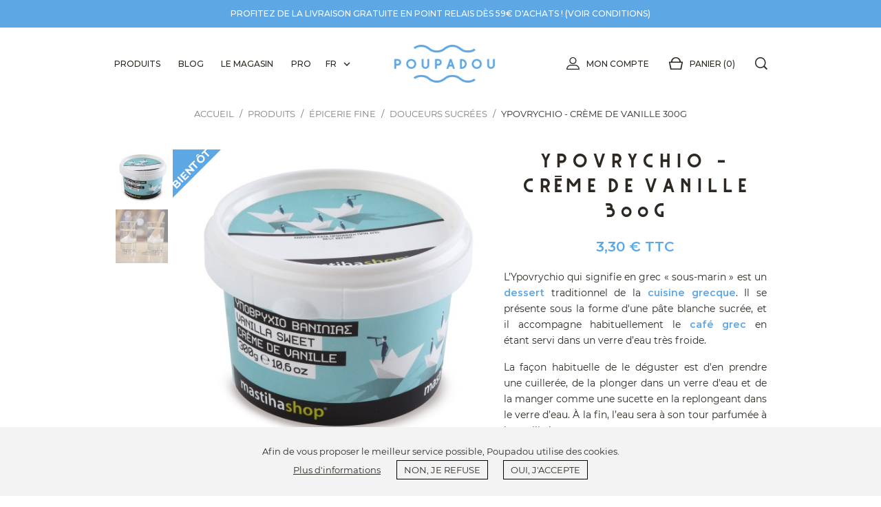

--- FILE ---
content_type: text/html; charset=utf-8
request_url: https://www.poupadou.com/fr/mastihashop/ypovrychio-creme-de-vanille-300g-893
body_size: 25643
content:
<!doctype html><html lang="fr"><head><link rel="preconnect" href="//fonts.gstatic.com/" crossorigin><link rel="preconnect" href="//ajax.googleapis.com" crossorigin> <script type="text/javascript">WebFontConfig = {
        google: { families: [ 'Noto+Sans:400,700' ] }
    };
    (function() {
        var wf = document.createElement('script');
        wf.src = 'https://ajax.googleapis.com/ajax/libs/webfont/1/webfont.js';
        wf.type = 'text/javascript';
        wf.async = 'true';
        var s = document.getElementsByTagName('script')[0];
        s.parentNode.insertBefore(wf, s);
    })();</script> <meta charset="utf-8"><meta http-equiv="x-ua-compatible" content="ie=edge"><link rel="canonical" href="https://www.poupadou.com/fr/mastihashop/ypovrychio-creme-de-vanille-300g-893"><title>Crème de vanille - Sous-marin Ypovrychio MASTIHA SHOP 300g</title><meta name="description" content="Un incontournable de la culture grecque. Cette pâte blanche sucrée à la vanille accompagne le café grec dans un verre d’eau glacée."><meta name="keywords" content=""><link rel="canonical" href="https://www.poupadou.com/fr/mastihashop/ypovrychio-creme-de-vanille-300g-893"><link rel="alternate" href="https://www.poupadou.com/fr/mastihashop/ypovrychio-creme-de-vanille-300g-893?controllerUri=product" hreflang="fr-fr"><link rel="alternate" href="https://www.poupadou.com/en/mastihashop/ypovrychio-sweet-with-vanilla-300g-893?controllerUri=product" hreflang="en-us"><link rel="alternate" href="https://www.poupadou.com/el/mastihashop/ypovryhio-me-vanilia-300g-893?controllerUri=product" hreflang="el-gr"><meta property="og:title" content="Crème de vanille - Sous-marin Ypovrychio MASTIHA SHOP 300g"/><meta property="og:description" content="Un incontournable de la culture grecque. Cette pâte blanche sucrée à la vanille accompagne le café grec dans un verre d’eau glacée."/><meta property="og:type" content="website"/><meta property="og:url" content="https://www.poupadou.com/fr/mastihashop/ypovrychio-creme-de-vanille-300g-893"/><meta property="og:site_name" content="Poupadou"/><meta property="og:image" content="https://www.poupadou.com/2598-big_retina/ypovrychio-creme-de-vanille-300g.jpg"/><meta property="og:image" content="https://www.poupadou.com/2568-big_retina/ypovrychio-creme-de-vanille-300g.jpg"/> <script type="application/ld+json">{
    "@context" : "http://schema.org",
    "@type" : "Organization",
    "name" : "Poupadou",
    "url" : "https://www.poupadou.com/fr/",
    "logo" : {
        "@type":"ImageObject",
        "url":"https://www.poupadou.comhttps://www.poupadou.com/img/poupadou-logo-1519672903.jpg"
    }
}</script> <script type="application/ld+json">{
    "@context":"http://schema.org",
    "@type":"WebPage",
    "isPartOf": {
        "@type":"WebSite",
        "url":  "https://www.poupadou.com/fr/",
        "name": "Poupadou"
    },
    "name": "Crème de vanille - Sous-marin Ypovrychio MASTIHA SHOP 300g",
    "url":  "https://www.poupadou.com/fr/mastihashop/ypovrychio-creme-de-vanille-300g-893"
}</script> <script type="application/ld+json">{
    "@context": "http://schema.org/",
    "@type": "Product",
    "name": "Ypovrychio - Crème de vanille 300g",
    "description": "Un incontournable de la culture grecque. Cette pâte blanche sucrée à la vanille accompagne le café grec dans un verre d’eau glacée.",
    "category": "Douceurs sucrées",
    "image" :"https://www.poupadou.com/2598-home_default/ypovrychio-creme-de-vanille-300g.jpg",            "mpn": "MASSW031",
        "sku": "MASSW031",
        "brand": {
        "@type": "Thing",
        "name": "MastihaShop"
    },        
        "weight": {
        "@context": "https://schema.org",
        "@type": "QuantitativeValue",
        "value": "0.310000",
        "unitCode": "kg"
    },        "offers": {
        "@type": "Offer",
        "priceCurrency": "EUR",
        "name": "Ypovrychio - Crème de vanille 300g",
        "price": "3.3",
        "url": "https://www.poupadou.com/fr/mastihashop/ypovrychio-creme-de-vanille-300g-893",
        "priceValidUntil": "1769191309",
                "image": ["https://www.poupadou.com/2598-big_retina/ypovrychio-creme-de-vanille-300g.jpg","https://www.poupadou.com/2568-big_retina/ypovrychio-creme-de-vanille-300g.jpg"],
                        "gtin13": "5200314393316",
                "sku": "MASSW031",
                        "availability": "http://schema.org/OutOfStock",
        "seller": {
            "@type": "Organization",
            "name": "Poupadou"
        }
    }
    
    }</script> <script type="application/ld+json">{
    "@context": "https://schema.org",
    "@type": "BreadcrumbList",
    "itemListElement": [
        {
    "@type": "ListItem",
    "position": 1,
    "name": "Accueil",
    "item": "https://www.poupadou.com/fr/"
    },        {
    "@type": "ListItem",
    "position": 2,
    "name": "Produits",
    "item": "https://www.poupadou.com/fr/produits-artisanaux-grecs-22"
    },        {
    "@type": "ListItem",
    "position": 3,
    "name": "Épicerie fine",
    "item": "https://www.poupadou.com/fr/epicerie-fine-grecque-20"
    },        {
    "@type": "ListItem",
    "position": 4,
    "name": "Douceurs sucrées",
    "item": "https://www.poupadou.com/fr/douceurs-sucrees-grecques-32"
    },        {
    "@type": "ListItem",
    "position": 5,
    "name": "Ypovrychio - Crème de vanille 300g",
    "item": "https://www.poupadou.com/fr/mastihashop/ypovrychio-creme-de-vanille-300g-893"
    }    ]
    }</script> <meta name="viewport" content="width=device-width, initial-scale=1"><link rel="icon" type="image/vnd.microsoft.icon" href="https://www.poupadou.com/img/favicon.ico?1540150707"><link rel="shortcut icon" type="image/x-icon" href="https://www.poupadou.com/img/favicon.ico?1540150707"><link rel="stylesheet" href="https://www.poupadou.com/themes/classic-rocket-poupadou/assets/cache/theme-3f6c38632.css" type="text/css" media="all"> <script type="text/javascript">var ircConfig = {"sitekey":"6Ld-ao8UAAAAAGM4zWHJIKI01LH5x49V6rVkO3WA","theme":"light","pos":"right","offset":"14","forms":["contact"]};
        var nxtal_delete_confirm_text = "Ces produits seront supprim\u00e9s de la liste de souhaits. \u00cates-vous s\u00fbr?";
        var nxtal_error_text = "The request could not be processed, please try again.";
        var nxtalwishlist_ajax_link = "https:\/\/www.poupadou.com\/fr\/module\/nxtalwishlist\/wishlist?token=5oSswFLODq4mCBMGbdEaSn98aW9vCGz6";
        var prestashop = {"cart":{"products":[],"totals":{"total":{"type":"total","label":"Total","amount":0,"value":"0,00\u00a0\u20ac"},"total_including_tax":{"type":"total","label":"Total TTC","amount":0,"value":"0,00\u00a0\u20ac"},"total_excluding_tax":{"type":"total","label":"Total HT :","amount":0,"value":"0,00\u00a0\u20ac"}},"subtotals":{"products":{"type":"products","label":"Sous-total","amount":0,"value":"0,00\u00a0\u20ac"},"discounts":null,"shipping":{"type":"shipping","label":"Livraison","amount":0,"value":""},"tax":{"type":"tax","label":"Taxes incluses","amount":0,"value":"0,00\u00a0\u20ac"}},"products_count":0,"summary_string":"0 articles","vouchers":{"allowed":1,"added":[]},"discounts":[],"minimalPurchase":0.5,"minimalPurchaseRequired":"Un montant total de 0,50\u00a0\u20ac HT minimum est requis pour valider votre commande. Le montant actuel de votre commande est de 0,00\u00a0\u20ac HT."},"currency":{"id":1,"name":"Euro","iso_code":"EUR","iso_code_num":"978","sign":"\u20ac"},"customer":{"lastname":null,"firstname":null,"email":null,"birthday":null,"newsletter":null,"newsletter_date_add":null,"optin":null,"website":null,"company":null,"siret":null,"ape":null,"is_logged":false,"gender":{"type":null,"name":null},"addresses":[]},"language":{"name":"Fran\u00e7ais (French)","iso_code":"fr","locale":"fr-FR","language_code":"fr-fr","is_rtl":"0","date_format_lite":"d\/m\/Y","date_format_full":"d\/m\/Y H:i:s","id":1},"page":{"title":"","canonical":"https:\/\/www.poupadou.com\/fr\/mastihashop\/ypovrychio-creme-de-vanille-300g-893","meta":{"title":"Cr\u00e8me de vanille - Sous-marin Ypovrychio MASTIHA SHOP 300g","description":"Un incontournable de la culture grecque. Cette p\u00e2te blanche sucr\u00e9e \u00e0 la vanille accompagne le caf\u00e9 grec dans un verre d\u2019eau glac\u00e9e.","keywords":"","robots":"index"},"page_name":"product","body_classes":{"lang-fr":true,"lang-rtl":false,"country-FR":true,"currency-EUR":true,"layout-fluid-width":true,"page-product":true,"tax-display-enabled":true,"product-id-893":true,"product-Ypovrychio - Cr\u00e8me de vanille 300g":true,"product-id-category-32":true,"product-id-manufacturer-13":true,"product-id-supplier-13":true,"product-available-for-order":true},"admin_notifications":[]},"shop":{"name":"Poupadou","logo":"https:\/\/www.poupadou.com\/img\/poupadou-logo-1519672903.jpg","stores_icon":"https:\/\/www.poupadou.com\/img\/logo_stores.png","favicon":"https:\/\/www.poupadou.com\/img\/favicon.ico"},"urls":{"base_url":"https:\/\/www.poupadou.com\/","current_url":"https:\/\/www.poupadou.com\/fr\/mastihashop\/ypovrychio-creme-de-vanille-300g-893","shop_domain_url":"https:\/\/www.poupadou.com","img_ps_url":"https:\/\/www.poupadou.com\/img\/","img_cat_url":"https:\/\/www.poupadou.com\/img\/c\/","img_lang_url":"https:\/\/www.poupadou.com\/img\/l\/","img_prod_url":"https:\/\/www.poupadou.com\/img\/p\/","img_manu_url":"https:\/\/www.poupadou.com\/img\/m\/","img_sup_url":"https:\/\/www.poupadou.com\/img\/su\/","img_ship_url":"https:\/\/www.poupadou.com\/img\/s\/","img_store_url":"https:\/\/www.poupadou.com\/img\/st\/","img_col_url":"https:\/\/www.poupadou.com\/img\/co\/","img_url":"https:\/\/www.poupadou.com\/themes\/classic-rocket-poupadou\/assets\/img\/","css_url":"https:\/\/www.poupadou.com\/themes\/classic-rocket-poupadou\/assets\/css\/","js_url":"https:\/\/www.poupadou.com\/themes\/classic-rocket-poupadou\/assets\/js\/","pic_url":"https:\/\/www.poupadou.com\/upload\/","theme_url":"https:\/\/www.poupadou.com\/themes\/classic-rocket-poupadou\/","img_headers_url":"https:\/\/www.poupadou.com\/img\/headers\/","pages":{"address":"https:\/\/www.poupadou.com\/fr\/adresse","addresses":"https:\/\/www.poupadou.com\/fr\/adresses","authentication":"https:\/\/www.poupadou.com\/fr\/connexion","cart":"https:\/\/www.poupadou.com\/fr\/panier","category":"https:\/\/www.poupadou.com\/fr\/index.php?controller=category","cms":"https:\/\/www.poupadou.com\/fr\/index.php?controller=cms","contact":"https:\/\/www.poupadou.com\/fr\/nous-contacter","discount":"https:\/\/www.poupadou.com\/fr\/reduction","guest_tracking":"https:\/\/www.poupadou.com\/fr\/suivi-commande-invite","history":"https:\/\/www.poupadou.com\/fr\/historique-commandes","identity":"https:\/\/www.poupadou.com\/fr\/identite","index":"https:\/\/www.poupadou.com\/fr\/","my_account":"https:\/\/www.poupadou.com\/fr\/mon-compte","order_confirmation":"https:\/\/www.poupadou.com\/fr\/confirmation-commande","order_detail":"https:\/\/www.poupadou.com\/fr\/index.php?controller=order-detail","order_follow":"https:\/\/www.poupadou.com\/fr\/suivi-commande","order":"https:\/\/www.poupadou.com\/fr\/commande","order_return":"https:\/\/www.poupadou.com\/fr\/index.php?controller=order-return","order_slip":"https:\/\/www.poupadou.com\/fr\/avoirs","pagenotfound":"https:\/\/www.poupadou.com\/fr\/page-introuvable","password":"https:\/\/www.poupadou.com\/fr\/recuperation-mot-de-passe","pdf_invoice":"https:\/\/www.poupadou.com\/fr\/index.php?controller=pdf-invoice","pdf_order_return":"https:\/\/www.poupadou.com\/fr\/index.php?controller=pdf-order-return","pdf_order_slip":"https:\/\/www.poupadou.com\/fr\/index.php?controller=pdf-order-slip","prices_drop":"https:\/\/www.poupadou.com\/fr\/promotions-produits-grecs","product":"https:\/\/www.poupadou.com\/fr\/index.php?controller=product","search":"https:\/\/www.poupadou.com\/fr\/recherche","sitemap":"https:\/\/www.poupadou.com\/fr\/sitemap","stores":"https:\/\/www.poupadou.com\/fr\/magasins","supplier":"https:\/\/www.poupadou.com\/fr\/fournisseur","register":"https:\/\/www.poupadou.com\/fr\/connexion?create_account=1","order_login":"https:\/\/www.poupadou.com\/fr\/commande?login=1"},"alternative_langs":{"fr-fr":"https:\/\/www.poupadou.com\/fr\/mastihashop\/ypovrychio-creme-de-vanille-300g-893?controllerUri=product","en-us":"https:\/\/www.poupadou.com\/en\/mastihashop\/ypovrychio-sweet-with-vanilla-300g-893?controllerUri=product","el-gr":"https:\/\/www.poupadou.com\/el\/mastihashop\/ypovryhio-me-vanilia-300g-893?controllerUri=product"},"theme_assets":"\/themes\/classic-rocket-poupadou\/assets\/","actions":{"logout":"https:\/\/www.poupadou.com\/fr\/?mylogout="},"no_picture_image":{"bySize":{"small_default":{"url":"https:\/\/www.poupadou.com\/img\/p\/fr-default-small_default.jpg","width":78,"height":78},"cart_default":{"url":"https:\/\/www.poupadou.com\/img\/p\/fr-default-cart_default.jpg","width":80,"height":80},"small_retina":{"url":"https:\/\/www.poupadou.com\/img\/p\/fr-default-small_retina.jpg","width":156,"height":156},"medium_default":{"url":"https:\/\/www.poupadou.com\/img\/p\/fr-default-medium_default.jpg","width":240,"height":240},"home_default":{"url":"https:\/\/www.poupadou.com\/img\/p\/fr-default-home_default.jpg","width":250,"height":250},"medium_retina":{"url":"https:\/\/www.poupadou.com\/img\/p\/fr-default-medium_retina.jpg","width":480,"height":480},"large_default":{"url":"https:\/\/www.poupadou.com\/img\/p\/fr-default-large_default.jpg","width":484,"height":484},"large_retina":{"url":"https:\/\/www.poupadou.com\/img\/p\/fr-default-large_retina.jpg","width":968,"height":968},"big_default":{"url":"https:\/\/www.poupadou.com\/img\/p\/fr-default-big_default.jpg","width":1000,"height":1000},"big_retina":{"url":"https:\/\/www.poupadou.com\/img\/p\/fr-default-big_retina.jpg","width":2000,"height":2000}},"small":{"url":"https:\/\/www.poupadou.com\/img\/p\/fr-default-small_default.jpg","width":78,"height":78},"medium":{"url":"https:\/\/www.poupadou.com\/img\/p\/fr-default-medium_retina.jpg","width":480,"height":480},"large":{"url":"https:\/\/www.poupadou.com\/img\/p\/fr-default-big_retina.jpg","width":2000,"height":2000},"legend":""}},"configuration":{"display_taxes_label":true,"display_prices_tax_incl":true,"is_catalog":false,"show_prices":true,"opt_in":{"partner":false},"quantity_discount":{"type":"price","label":"Prix unitaire"},"voucher_enabled":1,"return_enabled":1},"field_required":[],"breadcrumb":{"links":[{"title":"Accueil","url":"https:\/\/www.poupadou.com\/fr\/"},{"title":"Produits","url":"https:\/\/www.poupadou.com\/fr\/produits-artisanaux-grecs-22"},{"title":"\u00c9picerie fine","url":"https:\/\/www.poupadou.com\/fr\/epicerie-fine-grecque-20"},{"title":"Douceurs sucr\u00e9es","url":"https:\/\/www.poupadou.com\/fr\/douceurs-sucrees-grecques-32"},{"title":"Ypovrychio - Cr\u00e8me de vanille 300g","url":"https:\/\/www.poupadou.com\/fr\/mastihashop\/ypovrychio-creme-de-vanille-300g-893"}],"count":5},"link":{"protocol_link":"https:\/\/","protocol_content":"https:\/\/"},"time":1769189339,"static_token":"b11ae1cac8e27cacb917efcb75eb3688","token":"ad5887bf6f25de16a8336cf6873a9edb","andro_background_footer":"modules\/androimgsbackground\/img\/4e05fd0b6d9141083e3cc4c9290f73d1.jpg","andro_background_footer_alt":false,"andro_background_footermob":"modules\/androimgsbackground\/img\/4ca960cc38d3a7afe3d3e52eddabd459.jpg","andro_background_footer_2x":"modules\/androimgsbackground\/img\/4e05fd0b6d9141083e3cc4c9290f73d1-2x.jpg","andro_background_footermob_2x":"modules\/androimgsbackground\/img\/4ca960cc38d3a7afe3d3e52eddabd459-2x.jpg","andro_hide_btn_order":0};
        var psemailsubscription_subscription = "https:\/\/www.poupadou.com\/fr\/module\/ps_emailsubscription\/subscription";
        var psr_icon_color = "#F19D76";
        var wishlist_mobile_link = "";
        var wishlist_product_count = 0;</script> <meta id="js-rcpgtm-tracking-config" data-tracking-data="%7B%22bing%22%3A%7B%22tracking_id%22%3A%22%22%2C%22feed%22%3A%7B%22id_product_prefix%22%3A%22%22%2C%22id_product_source_key%22%3A%22id_product%22%2C%22id_variant_prefix%22%3A%22%22%2C%22id_variant_source_key%22%3A%22id_attribute%22%7D%7D%2C%22context%22%3A%7B%22browser%22%3A%7B%22device_type%22%3A1%7D%2C%22localization%22%3A%7B%22id_country%22%3A8%2C%22country_code%22%3A%22FR%22%2C%22id_currency%22%3A1%2C%22currency_code%22%3A%22EUR%22%2C%22id_lang%22%3A1%2C%22lang_code%22%3A%22fr%22%7D%2C%22page%22%3A%7B%22controller_name%22%3A%22product%22%2C%22products_per_page%22%3A24%2C%22category%22%3A%5B%5D%2C%22search_term%22%3A%22%22%7D%2C%22shop%22%3A%7B%22id_shop%22%3A1%2C%22shop_name%22%3A%22Poupadou%22%2C%22base_dir%22%3A%22https%3A%2F%2Fwww.poupadou.com%2F%22%7D%2C%22tracking_module%22%3A%7B%22module_name%22%3A%22rcpgtagmanager%22%2C%22checkout_module%22%3A%7B%22module%22%3A%22default%22%2C%22controller%22%3A%22order%22%7D%2C%22service_version%22%3A%227%22%2C%22token%22%3A%22b9d096b7708ba5a9539f21c90950956a%22%7D%2C%22user%22%3A%5B%5D%7D%2C%22criteo%22%3A%7B%22tracking_id%22%3A%22%22%2C%22feed%22%3A%7B%22id_product_prefix%22%3A%22%22%2C%22id_product_source_key%22%3A%22id_product%22%2C%22id_variant_prefix%22%3A%22%22%2C%22id_variant_source_key%22%3A%22id_attribute%22%7D%7D%2C%22facebook%22%3A%7B%22tracking_id%22%3A%22576458682810013%22%2C%22feed%22%3A%7B%22id_product_prefix%22%3A%22%22%2C%22id_product_source_key%22%3A%22id_product%22%2C%22id_variant_prefix%22%3A%22%22%2C%22id_variant_source_key%22%3A%22id_attribute%22%7D%7D%2C%22ga4%22%3A%7B%22tracking_id%22%3A%22G-2J8NKWRHXE%22%2C%22is_data_import%22%3Afalse%7D%2C%22gads%22%3A%7B%22tracking_id%22%3A%2211105980674%22%2C%22merchant_id%22%3A%22130793173%22%2C%22conversion_labels%22%3A%7B%22create_account%22%3A%22cIuyCM3K7KEZEIKi368p%22%2C%22product_view%22%3A%22472RCNDK7KEZEIKi368p%22%2C%22add_to_cart%22%3A%22JBIaCNPK7KEZEIKi368p%22%2C%22begin_checkout%22%3A%22t3mgCNbK7KEZEIKi368p%22%2C%22purchase%22%3A%22j1wQCMrK7KEZEIKi368p%22%7D%7D%2C%22gfeeds%22%3A%7B%22retail%22%3A%7B%22is_enabled%22%3Afalse%2C%22id_product_prefix%22%3A%22%22%2C%22id_product_source_key%22%3A%22id_product%22%2C%22id_variant_prefix%22%3A%22%22%2C%22id_variant_source_key%22%3A%22id_attribute%22%7D%2C%22custom%22%3A%7B%22is_enabled%22%3Afalse%2C%22id_product_prefix%22%3A%22%22%2C%22id_product_source_key%22%3A%22id_product%22%2C%22id_variant_prefix%22%3A%22%22%2C%22id_variant_source_key%22%3A%22id_attribute%22%2C%22is_id2%22%3Afalse%7D%7D%2C%22gtm%22%3A%7B%22tracking_id%22%3A%22GTM-T2GXGX3%22%2C%22is_disable_tracking%22%3Afalse%2C%22server_url%22%3A%22%22%7D%2C%22optimize%22%3A%7B%22tracking_id%22%3A%22%22%2C%22is_async%22%3Afalse%2C%22hiding_class_name%22%3A%22optimize-loading%22%2C%22hiding_timeout%22%3A3000%7D%2C%22pinterest%22%3A%7B%22tracking_id%22%3A%22%22%2C%22feed%22%3A%7B%22id_product_prefix%22%3A%22%22%2C%22id_product_source_key%22%3A%22id_product%22%2C%22id_variant_prefix%22%3A%22%22%2C%22id_variant_source_key%22%3A%22id_attribute%22%7D%7D%2C%22tiktok%22%3A%7B%22tracking_id%22%3A%22%22%2C%22feed%22%3A%7B%22id_product_prefix%22%3A%22%22%2C%22id_product_source_key%22%3A%22id_product%22%2C%22id_variant_prefix%22%3A%22%22%2C%22id_variant_source_key%22%3A%22id_attribute%22%7D%7D%2C%22twitter%22%3A%7B%22tracking_id%22%3A%22%22%2C%22events%22%3A%7B%22add_to_cart_id%22%3A%22%22%2C%22payment_info_id%22%3A%22%22%2C%22checkout_initiated_id%22%3A%22%22%2C%22product_view_id%22%3A%22%22%2C%22lead_id%22%3A%22%22%2C%22purchase_id%22%3A%22%22%2C%22search_id%22%3A%22%22%7D%2C%22feed%22%3A%7B%22id_product_prefix%22%3A%22%22%2C%22id_product_source_key%22%3A%22id_product%22%2C%22id_variant_prefix%22%3A%22%22%2C%22id_variant_source_key%22%3A%22id_attribute%22%7D%7D%7D"> <script type="text/javascript" data-keepinline="true" data-cfasync="false" src="/modules/rcpgtagmanager/views/js/hook/trackingClient.bundle.js"></script> <script type="text/javascript">function getCookie(cname) {
        var name = cname + "=";
        var decodedCookie = decodeURIComponent(document.cookie);
        var ca = decodedCookie.split(';');
        for(var i = 0; i <ca.length; i++) {
            var c = ca[i];
            while (c.charAt(0) == ' ') {
                c = c.substring(1);
            }
            if (c.indexOf(name) == 0) {
                return c.substring(name.length, c.length);
            }
        }
        return "";
    }

    var YETT_BLACKLIST = ["ajax.googleapis.com","facebook.com","facebook.net","google-analytics.com","googletagmanager.com","smartsuppchat.com","ssupp.vid","ssupp.visits"];
    var COOKIE_REVOKE_LIST = ["_dc_gtm_UA-128517773-1","_fbp","_ga","_gcl_au","_gid","SL_C_23361dd035530_KEY","SL_C_23361dd035530_SID","SL_C_23361dd035530_VID","ssupp.vid","ssupp.visits","_gat_gtag_UA_128517773_1","__utma","__utmc","__utmz","_hjid","_hjTLDTest","acnotice","acnoticeexiry","ajs_anonymous_id","ajs_user_id","uuid","sib_cuid"];
    var COOKIE_EXPIRE = 365;
    var consent = getCookie('consent');
    if(consent !== "yes") document.write('<script type="text/javascript" src="/modules/androcookies/views/js/yett.js"/>');</script> <script type="text/javascript">(function(c,l,a,r,i,t,y){
        c[a]=c[a]||function(){(c[a].q=c[a].q||[]).push(arguments)};
        t=l.createElement(r);t.async=1;t.src="https://www.clarity.ms/tag/"+i;
        y=l.getElementsByTagName(r)[0];y.parentNode.insertBefore(t,y);
    })(window, document, "clarity", "script", "q0gml3ws7q");</script> <meta property="og:image" content="https://www.poupadou.com/2598-big_default/ypovrychio-creme-de-vanille-300g.jpg"><meta property="og:image:width" content="1000"><meta property="og:image:height" content="1000"> <script type="text/javascript">var sp_link_base ='https://www.poupadou.com';</script> <script type="text/javascript">function renderDataAjax(jsonData)
{
    for (var key in jsonData) {
	    if(key=='java_script')
        {
            $('body').append(jsonData[key]);
        }
        else
            if($('#ets_speed_dy_'+key).length)
              $('#ets_speed_dy_'+key).replaceWith(jsonData[key]);  
    }
    if($('#header .shopping_cart').length && $('#header .cart_block').length)
    {
        var shopping_cart = new HoverWatcher('#header .shopping_cart');
        var cart_block = new HoverWatcher('#header .cart_block');
        $("#header .shopping_cart a:first").live("hover",
            function(){
    			if (ajaxCart.nb_total_products > 0 || parseInt($('.ajax_cart_quantity').html()) > 0)
    				$("#header .cart_block").stop(true, true).slideDown(450);
    		},
    		function(){
    			setTimeout(function(){
    				if (!shopping_cart.isHoveringOver() && !cart_block.isHoveringOver())
    					$("#header .cart_block").stop(true, true).slideUp(450);
    			}, 200);
    		}
        );
    }
    if(jsonData['custom_js'])
        $('head').append('<script src="'+sp_link_base+'/modules/ets_superspeed/views/js/script_custom.js"></javascript');
}</script> <style>.layered_filter_ul .radio,.layered_filter_ul .checkbox {
    display: inline-block;
}
.ets_speed_dynamic_hook .cart-products-count{
    display:none!important;
}
.ets_speed_dynamic_hook .ajax_cart_quantity ,.ets_speed_dynamic_hook .ajax_cart_product_txt,.ets_speed_dynamic_hook .ajax_cart_product_txt_s{
    display:none!important;
}
.ets_speed_dynamic_hook .shopping_cart > a:first-child:after {
    display:none!important;
}</style><script src="https://cdn.brevo.com/js/sdk-loader.js" async></script> <script>window.Brevo = window.Brevo || [];
    Brevo.push([
        "init",
        {
            client_key: "ic8z3qtidbgilnicnminp",
            email_id: "",
        },
    ]);</script> <style></style></head><body id="product" class="lang-fr country-fr currency-eur layout-fluid-width page-product tax-display-enabled product-id-893 product-ypovrychio-creme-de-vanille-300g product-id-category-32 product-id-manufacturer-13 product-id-supplier-13 product-available-for-order"><main><header id="header" class="l-header"><div class="header-banner"><div id="custom-text"><div class="container"><p>Profitez de la livraison gratuite en point relais dès 59€ d'achats ! (<a href="https://www.poupadou.com/fr/content/livraison-1">voir conditions</a>)</p></div></div></div><nav class="header-nav header--fixed"><div class="header__container container"><div class="row header__row"><div class="header-nav-left"><div class="menu main-menu-top visible--desktop" id="_desktop_top_menu"><ul class="menu-top" id="js-top-menu" role="navigation" data-depth="0"><li class="h-100 menu__item--0 category menu__item menu__item--top" id="category-22" aria-haspopup="true" aria-expanded="false" aria-owns="top_sub_menu_88156" aria-controls="top_sub_menu_88156"><div class="menu__item-header"> <a class="menu__item-link--top menu__item-link--hassubmenu" href="https://www.poupadou.com/fr/produits-artisanaux-grecs-22" data-depth="0" > <span class="align-self-center">Produits</span> </a> <span class="visible--tablet"> <span data-target="#top_sub_menu_53921" data-toggle="collapse" class="d-block navbar-toggler icon-collapse"> <i class="material-icons menu__collapseicon">&#xE313;</i> </span> </span></div><div class="menu-sub clearfix collapse show" data-collapse-hide-mobile id="top_sub_menu_53921" role="group" aria-labelledby="category-22" aria-expanded="false" aria-hidden="true"><div class="menu-sub__content"><ul class="menu-sub__list menu-sub__list--1 container" data-depth="1"><li class="h-100 menu__item--1 category menu__item menu__item--sub" id="category-15" aria-haspopup="true" aria-expanded="false" aria-owns="top_sub_menu_877" aria-controls="top_sub_menu_877"><div class="menu__item-header"> <a class="menu__item-link--sub menu__item-link--1 menu__item-link--hassubmenu" href="https://www.poupadou.com/fr/boissons-grecques-15" data-depth="1" > <span class="align-self-center">Boissons</span> </a><hr class="menu__item-separator"> <span class="visible--tablet"> <span data-target="#top_sub_menu_36891" data-toggle="collapse" class="d-block navbar-toggler icon-collapse"> <i class="material-icons menu__collapseicon">&#xE313;</i> </span> </span></div><div class="clearfix collapse show" data-collapse-hide-mobile id="top_sub_menu_36891" role="group" aria-labelledby="category-15" aria-expanded="false" aria-hidden="true"><div><ul class="menu-sub__list menu-sub__list--2 " data-depth="2"><li class="h-100 menu__item--2 category menu__item menu__item--sub" id="category-16" ><div class="menu__item-header"> <a class="menu__item-link--sub menu__item-link--2 " href="https://www.poupadou.com/fr/bieres-grecques-16" data-depth="2" > <span class="align-self-center">Bières</span> </a></li><li class="h-100 menu__item--2 category menu-sub--auto menu__item menu__item--sub" id="category-29" ><div class="menu__item-header"> <a class="menu__item-link--sub menu__item-link--2 " href="https://www.poupadou.com/fr/eaux-tonics-sodas-grecs-29" data-depth="2" > <span class="align-self-center">Eaux, Tonics et Sodas</span> </a></li><li class="h-100 menu__item--2 category menu__item menu__item--sub" id="category-23" ><div class="menu__item-header"> <a class="menu__item-link--sub menu__item-link--2 " href="https://www.poupadou.com/fr/spiritueux-grecs-23" data-depth="2" > <span class="align-self-center">Spiritueux</span> </a></li><li class="h-100 menu__item--2 category menu__item menu__item--sub" id="category-21" ><div class="menu__item-header"> <a class="menu__item-link--sub menu__item-link--2 " href="https://www.poupadou.com/fr/vins-grecs-21" data-depth="2" > <span class="align-self-center">Vins</span> </a></li><li class="h-100 menu__item--2 category menu__item menu__item--sub" id="category-75" ><div class="menu__item-header"> <a class="menu__item-link--sub menu__item-link--2 " href="https://www.poupadou.com/fr/jus-de-fruits-grecs-75" data-depth="2" > <span class="align-self-center">Jus</span> </a></li><li class="h-100 menu__item--2 category menu__item menu__item--sub" id="category-67" ><div class="menu__item-header"> <a class="menu__item-link--sub menu__item-link--2 " href="https://www.poupadou.com/fr/digestifs-grecs-67" data-depth="2" > <span class="align-self-center">Digestifs</span> </a></li><li class="h-100 menu__item--2 category menu__item menu__item--sub" id="category-68" ><div class="menu__item-header"> <a class="menu__item-link--sub menu__item-link--2 " href="https://www.poupadou.com/fr/liqueurs-grecques-68" data-depth="2" > <span class="align-self-center">Liqueurs</span> </a></li></ul></div></div></li><li class="h-100 menu__item--1 category menu-sub--auto menu__item menu__item--sub" id="category-20" aria-haspopup="true" aria-expanded="false" aria-owns="top_sub_menu_95906" aria-controls="top_sub_menu_95906"><div class="menu__item-header"> <a class="menu__item-link--sub menu__item-link--1 menu__item-link--hassubmenu" href="https://www.poupadou.com/fr/epicerie-fine-grecque-20" data-depth="1" > <span class="align-self-center">Épicerie fine</span> </a><hr class="menu__item-separator"> <span class="visible--tablet"> <span data-target="#top_sub_menu_79930" data-toggle="collapse" class="d-block navbar-toggler icon-collapse"> <i class="material-icons menu__collapseicon">&#xE313;</i> </span> </span></div><div class="clearfix collapse show" data-collapse-hide-mobile id="top_sub_menu_79930" role="group" aria-labelledby="category-20" aria-expanded="false" aria-hidden="true"><div><ul class="menu-sub__list menu-sub__list--2 " data-depth="2"><li class="h-100 menu__item--2 category menu__item menu__item--sub" id="category-27" ><div class="menu__item-header"> <a class="menu__item-link--sub menu__item-link--2 " href="https://www.poupadou.com/fr/aperitif-grec-27" data-depth="2" > <span class="align-self-center">Apéritif</span> </a></li><li class="h-100 menu__item--2 category menu-sub--auto menu__item menu__item--sub" id="category-42" ><div class="menu__item-header"> <a class="menu__item-link--sub menu__item-link--2 " href="https://www.poupadou.com/fr/cafes-thes-et-infusions-grecs-42" data-depth="2" > <span class="align-self-center">Cafés, thés et infusions</span> </a></li><li class="h-100 menu__item--2 category menu__item menu__item--sub" id="category-79" ><div class="menu__item-header"> <a class="menu__item-link--sub menu__item-link--2 " href="https://www.poupadou.com/fr/chocolats-grecs-79" data-depth="2" > <span class="align-self-center">Chocolats</span> </a></li><li class="h-100 menu__item--2 category menu__item menu__item--sub" id="category-32" ><div class="menu__item-header"> <a class="menu__item-link--sub menu__item-link--2 " href="https://www.poupadou.com/fr/douceurs-sucrees-grecques-32" data-depth="2" > <span class="align-self-center">Douceurs sucrées</span> </a></li><li class="h-100 menu__item--2 category menu__item menu__item--sub" id="category-28" ><div class="menu__item-header"> <a class="menu__item-link--sub menu__item-link--2 " href="https://www.poupadou.com/fr/herbes-aromatiques-et-epices-grecques-28" data-depth="2" > <span class="align-self-center">Herbes aromatiques et épices</span> </a></li><li class="h-100 menu__item--2 category menu__item menu__item--sub" id="category-17" ><div class="menu__item-header"> <a class="menu__item-link--sub menu__item-link--2 " href="https://www.poupadou.com/fr/huiles-d-olive-grecques-17" data-depth="2" > <span class="align-self-center">Huiles d&#039;olive</span> </a></li><li class="h-100 menu__item--2 category menu__item menu__item--sub" id="category-69" ><div class="menu__item-header"> <a class="menu__item-link--sub menu__item-link--2 " href="https://www.poupadou.com/fr/legumes-secs-grecs-69" data-depth="2" > <span class="align-self-center">Légumes secs</span> </a></li><li class="h-100 menu__item--2 category menu__item menu__item--sub" id="category-19" ><div class="menu__item-header"> <a class="menu__item-link--sub menu__item-link--2 " href="https://www.poupadou.com/fr/miels-et-confitures-grecs-19" data-depth="2" > <span class="align-self-center">Miels et Confitures</span> </a></li><li class="h-100 menu__item--2 category menu__item menu__item--sub" id="category-18" ><div class="menu__item-header"> <a class="menu__item-link--sub menu__item-link--2 " href="https://www.poupadou.com/fr/olives-et-tapenades-grecques-18" data-depth="2" > <span class="align-self-center">Olives et tapenades</span> </a></li><li class="h-100 menu__item--2 category menu__item menu__item--sub" id="category-80" ><div class="menu__item-header"> <a class="menu__item-link--sub menu__item-link--2 " href="https://www.poupadou.com/fr/gressins-artisanaux-grecs-80" data-depth="2" > <span class="align-self-center">Gressins</span> </a></li><li class="h-100 menu__item--2 category menu__item menu__item--sub" id="category-81" ><div class="menu__item-header"> <a class="menu__item-link--sub menu__item-link--2 " href="https://www.poupadou.com/fr/paximadia-biscuits-grecs-81" data-depth="2" > <span class="align-self-center">Paximadia</span> </a></li><li class="h-100 menu__item--2 category menu__item menu__item--sub" id="category-33" ><div class="menu__item-header"> <a class="menu__item-link--sub menu__item-link--2 " href="https://www.poupadou.com/fr/pates-grecques-33" data-depth="2" > <span class="align-self-center">Pâtes</span> </a></li><li class="h-100 menu__item--2 category menu__item menu__item--sub" id="category-74" ><div class="menu__item-header"> <a class="menu__item-link--sub menu__item-link--2 " href="https://www.poupadou.com/fr/vinaigres-grecs-artisanaux-74" data-depth="2" > <span class="align-self-center">Vinaigres</span> </a></li><li class="h-100 menu__item--2 category menu__item menu__item--sub" id="category-89" ><div class="menu__item-header"> <a class="menu__item-link--sub menu__item-link--2 " href="https://www.poupadou.com/fr/glyka-tou-koutaliou-fruits-confits-89" data-depth="2" > <span class="align-self-center">Glyka tou koutaliou (fruits confits)</span> </a></li><li class="h-100 menu__item--2 category menu__item menu__item--sub" id="category-77" ><div class="menu__item-header"> <a class="menu__item-link--sub menu__item-link--2 " href="https://www.poupadou.com/fr/produits-frais-77" data-depth="2" > <span class="align-self-center">Produits Frais</span> </a></li></ul></div></div></li><li class="h-100 menu__item--1 category menu__item menu__item--sub" id="category-38" aria-haspopup="true" aria-expanded="false" aria-owns="top_sub_menu_22689" aria-controls="top_sub_menu_22689"><div class="menu__item-header"> <a class="menu__item-link--sub menu__item-link--1 menu__item-link--hassubmenu" href="https://www.poupadou.com/fr/deco-mode-et-beaute-38" data-depth="1" > <span class="align-self-center">Déco, Mode et Beauté</span> </a><hr class="menu__item-separator"> <span class="visible--tablet"> <span data-target="#top_sub_menu_89006" data-toggle="collapse" class="d-block navbar-toggler icon-collapse"> <i class="material-icons menu__collapseicon">&#xE313;</i> </span> </span></div><div class="clearfix collapse show" data-collapse-hide-mobile id="top_sub_menu_89006" role="group" aria-labelledby="category-38" aria-expanded="false" aria-hidden="true"><div><ul class="menu-sub__list menu-sub__list--2 " data-depth="2"><li class="h-100 menu__item--2 category menu__item menu__item--sub" id="category-37" ><div class="menu__item-header"> <a class="menu__item-link--sub menu__item-link--2 " href="https://www.poupadou.com/fr/bijoux-grecs-37" data-depth="2" > <span class="align-self-center">Bijoux</span> </a></li><li class="h-100 menu__item--2 category menu-sub--auto menu__item menu__item--sub" id="category-84" ><div class="menu__item-header"> <a class="menu__item-link--sub menu__item-link--2 " href="https://www.poupadou.com/fr/chaussettes-grecques-design-84" data-depth="2" > <span class="align-self-center">Chaussettes</span> </a></li><li class="h-100 menu__item--2 category menu__item menu__item--sub" id="category-40" ><div class="menu__item-header"> <a class="menu__item-link--sub menu__item-link--2 " href="https://www.poupadou.com/fr/cremes-beaute-huile-olive-40" data-depth="2" > <span class="align-self-center">Crèmes</span> </a></li><li class="h-100 menu__item--2 category menu__item menu__item--sub" id="category-73" ><div class="menu__item-header"> <a class="menu__item-link--sub menu__item-link--2 " href="https://www.poupadou.com/fr/objets-maison-artisanat-grec-73" data-depth="2" > <span class="align-self-center">Maison</span> </a></li><li class="h-100 menu__item--2 category menu__item menu__item--sub" id="category-41" ><div class="menu__item-header"> <a class="menu__item-link--sub menu__item-link--2 " href="https://www.poupadou.com/fr/parfums-ambiance-bougies-grecques-41" data-depth="2" > <span class="align-self-center">Parfums d&#039;ambiance et Bougies</span> </a></li><li class="h-100 menu__item--2 category menu__item menu__item--sub" id="category-91" ><div class="menu__item-header"> <a class="menu__item-link--sub menu__item-link--2 " href="https://www.poupadou.com/fr/pochettes-sacs-artisanaux-91" data-depth="2" > <span class="align-self-center">Pochettes et sacs</span> </a></li><li class="h-100 menu__item--2 category menu__item menu__item--sub" id="category-36" ><div class="menu__item-header"> <a class="menu__item-link--sub menu__item-link--2 " href="https://www.poupadou.com/fr/sandales-grecques-36" data-depth="2" > <span class="align-self-center">Sandales</span> </a></li><li class="h-100 menu__item--2 category menu__item menu__item--sub" id="category-39" ><div class="menu__item-header"> <a class="menu__item-link--sub menu__item-link--2 " href="https://www.poupadou.com/fr/savons-grecs-huile-olive-artisanaux-39" data-depth="2" > <span class="align-self-center">Savons</span> </a></li></ul></div></div></li><li class="h-100 menu__item--1 category menu__item menu__item--sub" id="category-34" aria-haspopup="true" aria-expanded="false" aria-owns="top_sub_menu_31148" aria-controls="top_sub_menu_31148"><div class="menu__item-header"> <a class="menu__item-link--sub menu__item-link--1 menu__item-link--hassubmenu" href="https://www.poupadou.com/fr/notre-selection-produits-grecs-34" data-depth="1" > <span class="align-self-center">Notre sélection</span> </a><hr class="menu__item-separator"> <span class="visible--tablet"> <span data-target="#top_sub_menu_17243" data-toggle="collapse" class="d-block navbar-toggler icon-collapse"> <i class="material-icons menu__collapseicon">&#xE313;</i> </span> </span></div><div class="clearfix collapse show" data-collapse-hide-mobile id="top_sub_menu_17243" role="group" aria-labelledby="category-34" aria-expanded="false" aria-hidden="true"><div><ul class="menu-sub__list menu-sub__list--2 " data-depth="2"><li class="h-100 menu__item--2 category menu__item menu__item--sub" id="category-54" ><div class="menu__item-header"> <a class="menu__item-link--sub menu__item-link--2 " href="https://www.poupadou.com/fr/idees-cadeaux-noel-54" data-depth="2" > <span class="align-self-center">Noël</span> </a></li><li class="h-100 menu__item--2 category menu-sub--auto menu__item menu__item--sub" id="category-44" ><div class="menu__item-header"> <a class="menu__item-link--sub menu__item-link--2 " href="https://www.poupadou.com/fr/coffrets-cadeaux-grecs-44" data-depth="2" > <span class="align-self-center">Coffrets cadeau</span> </a></li><li class="h-100 menu__item--2 category menu__item menu__item--sub" id="category-72" ><div class="menu__item-header"> <a class="menu__item-link--sub menu__item-link--2 " href="https://www.poupadou.com/fr/idees-cadeaux-grecs-72" data-depth="2" > <span class="align-self-center">Idées Cadeaux</span> </a></li><li class="h-100 menu__item--2 category menu__item menu__item--sub" id="category-85" ><div class="menu__item-header"> <a class="menu__item-link--sub menu__item-link--2 " href="https://www.poupadou.com/fr/delicates-attentions-cadeaux-grecs-85" data-depth="2" > <span class="align-self-center">Les délicates attentions</span> </a></li><li class="h-100 menu__item--2 category menu__item menu__item--sub" id="category-86" ><div class="menu__item-header"> <a class="menu__item-link--sub menu__item-link--2 " href="https://www.poupadou.com/fr/beaux-cadeaux-grecs-86" data-depth="2" > <span class="align-self-center">Les beaux présents</span> </a></li><li class="h-100 menu__item--2 category menu__item menu__item--sub" id="category-87" ><div class="menu__item-header"> <a class="menu__item-link--sub menu__item-link--2 " href="https://www.poupadou.com/fr/grandes-surprises-produits-grecs-87" data-depth="2" > <span class="align-self-center">Les grandes surprises</span> </a></li><li class="h-100 menu__item--2 category menu__item menu__item--sub" id="category-48" ><div class="menu__item-header"> <a class="menu__item-link--sub menu__item-link--2 " href="https://www.poupadou.com/fr/livres-cuisine-carnets-grecs-48" data-depth="2" > <span class="align-self-center">Livres</span> </a></li><li class="h-100 menu__item--2 category menu__item menu__item--sub" id="category-55" ><div class="menu__item-header"> <a class="menu__item-link--sub menu__item-link--2 " href="https://www.poupadou.com/fr/anti-gaspillage-produits-grecs-55" data-depth="2" > <span class="align-self-center">Anti-gaspillage</span> </a></li><li class="h-100 menu__item--2 category menu__item menu__item--sub" id="category-66" ><div class="menu__item-header"> <a class="menu__item-link--sub menu__item-link--2 " href="https://www.poupadou.com/fr/ventes-flash-produits-grecs-66" data-depth="2" > <span class="align-self-center">Ventes flash</span> </a></li><li class="h-100 menu__item--2 category menu__item menu__item--sub" id="category-49" ><div class="menu__item-header"> <a class="menu__item-link--sub menu__item-link--2 " href="https://www.poupadou.com/fr/produits-grecs-bio-49" data-depth="2" > <span class="align-self-center">Bio</span> </a></li><li class="h-100 menu__item--2 category menu__item menu__item--sub" id="category-50" ><div class="menu__item-header"> <a class="menu__item-link--sub menu__item-link--2 " href="https://www.poupadou.com/fr/produits-grecs-vegan-50" data-depth="2" > <span class="align-self-center">Vegan</span> </a></li><li class="h-100 menu__item--2 category menu__item menu__item--sub" id="category-78" ><div class="menu__item-header"> <a class="menu__item-link--sub menu__item-link--2 " href="https://www.poupadou.com/fr/produits-vegetariens-grecs-78" data-depth="2" > <span class="align-self-center">Végétarien</span> </a></li><li class="h-100 menu__item--2 category menu__item menu__item--sub" id="category-51" ><div class="menu__item-header"> <a class="menu__item-link--sub menu__item-link--2 " href="https://www.poupadou.com/fr/produits-grecs-sans-gluten-51" data-depth="2" > <span class="align-self-center">Sans gluten</span> </a></li><li class="h-100 menu__item--2 category menu__item menu__item--sub" id="category-45" ><div class="menu__item-header"> <a class="menu__item-link--sub menu__item-link--2 " href="https://www.poupadou.com/fr/cadeaux-fete-des-meres-grecs-45" data-depth="2" > <span class="align-self-center">Fête des mères</span> </a></li><li class="h-100 menu__item--2 category menu__item menu__item--sub" id="category-70" ><div class="menu__item-header"> <a class="menu__item-link--sub menu__item-link--2 " href="https://www.poupadou.com/fr/paques-tradition-grecque-70" data-depth="2" > <span class="align-self-center">Pâque grecque</span> </a></li><li class="h-100 menu__item--2 category menu__item menu__item--sub" id="category-56" ><div class="menu__item-header"> <a class="menu__item-link--sub menu__item-link--2 " href="https://www.poupadou.com/fr/cadeaux-saint-valentin-grecs-56" data-depth="2" > <span class="align-self-center">Saint-Valentin</span> </a></li><li class="h-100 menu__item--2 category menu__item menu__item--sub" id="category-88" ><div class="menu__item-header"> <a class="menu__item-link--sub menu__item-link--2 " href="https://www.poupadou.com/fr/produits-careme-grec-orthodoxe-88" data-depth="2" > <span class="align-self-center">Carême</span> </a></li><li class="h-100 menu__item--2 category menu__item menu__item--sub" id="category-94" ><div class="menu__item-header"> <a class="menu__item-link--sub menu__item-link--2 " href="https://www.poupadou.com/fr/emballages-cadeaux-et-cartes-94" data-depth="2" > <span class="align-self-center">Emballages cadeaux et cartes</span> </a></li></ul></div></div></li></ul></div></div></li><li class="h-100 menu__item--0 link menu-sub--auto menu__item menu__item--top" id="lnk-blog" aria-haspopup="true" aria-expanded="false" aria-owns="top_sub_menu_9044" aria-controls="top_sub_menu_9044"><div class="menu__item-header"> <a class="menu__item-link--top menu__item-link--hassubmenu" href="https://www.poupadou.com/blog/" data-depth="0" > <span class="align-self-center">Blog</span> </a> <span class="visible--tablet"> <span data-target="#top_sub_menu_25798" data-toggle="collapse" class="d-block navbar-toggler icon-collapse"> <i class="material-icons menu__collapseicon">&#xE313;</i> </span> </span></div><div class="menu-sub clearfix collapse show" data-collapse-hide-mobile id="top_sub_menu_25798" role="group" aria-labelledby="lnk-blog" aria-expanded="false" aria-hidden="true"><div class="menu-sub__content"><ul class="menu-sub__list menu-sub__list--1 " data-depth="1"><li class="h-100 menu__item--1 link menu__item menu__item--sub" id="lnk-recettes" ><div class="menu__item-header"> <a class="menu__item-link--sub menu__item-link--1 " href="https://www.poupadou.com/blog/recettes/" data-depth="1" > <span class="align-self-center">Recettes</span> </a></li><li class="h-100 menu__item--1 link menu-sub--auto menu__item menu__item--sub" id="lnk-cocktails" ><div class="menu__item-header"> <a class="menu__item-link--sub menu__item-link--1 " href="https://www.poupadou.com/blog/cocktails/" data-depth="1" > <span class="align-self-center">Cocktails</span> </a></li><li class="h-100 menu__item--1 link menu__item menu__item--sub" id="lnk-regions" ><div class="menu__item-header"> <a class="menu__item-link--sub menu__item-link--1 " href="https://www.poupadou.com/blog/regions/" data-depth="1" > <span class="align-self-center">Régions</span> </a></li><li class="h-100 menu__item--1 link menu__item menu__item--sub" id="lnk-divers" ><div class="menu__item-header"> <a class="menu__item-link--sub menu__item-link--1 " href="https://www.poupadou.com/blog/divers/" data-depth="1" > <span class="align-self-center">Divers</span> </a></li></ul></div></div></li><li class="h-100 menu__item--0 link menu__item menu__item--top" id="lnk-le-magasin" ><div class="menu__item-header"> <a class="menu__item-link--top " href="https://www.poupadou.com/blog/la-boutique/" data-depth="0" > <span class="align-self-center">Le magasin</span> </a></li><li class="h-100 menu__item--0 link menu__item menu__item--top" id="lnk-pro" ><div class="menu__item-header"> <a class="menu__item-link--top " href="https://www.poupadou.com/blog/b2b-et-cadeaux-daffaires/" data-depth="0" > <span class="align-self-center">PRO</span> </a></li></ul></div><div id="_desktop_language_selector" class="visible--desktop"><div id="js-top-lang-nav" class="lang-nav-top menu-top"><div class="menu__item--0 menu-sub--auto menu__item menu__item--top" aria-haspopup="true" aria-expanded="false" aria-owns="top_sub_menu_blockcart" aria-controls="top_sub_menu_blockcart"><div class="menu__item-header menu__item-header-sub"><div class="menu__item-link--top"> <span>Fr</span> <i class="d-none d-lg-inline-block material-icons">expand_more</i></div> <span class="visible--tablet"> <span data-target="#top_lang_nav" data-toggle="collapse" class="d-block navbar-toggler icon-collapse"> <i class="material-icons menu__collapseicon">&#xE313;</i> </span> </span></div><div class="menu-sub clearfix collapse show" id="top_lang_nav" role="group" aria-labelledby="" data-collapse-hide-mobile aria-expanded="false" aria-hidden="true"><div class="menu-sub__content"><ul class="menu-sub__list menu-sub__list--1" data-depth="1"><li class="h-100 menu__item--1 link menu__item menu__item--sub" class="menu__item--current" id="lnk-recettes"> <a class="menu__item-link--sub menu__item-link--1 menu__item-link--nosubmenu" data-depth="1" href="https://www.poupadou.com/fr/mastihashop/ypovrychio-creme-de-vanille-300g-893"> Français </a></li><li class="h-100 menu__item--1 link menu__item menu__item--sub" id="lnk-recettes"> <a class="menu__item-link--sub menu__item-link--1 menu__item-link--nosubmenu" data-depth="1" href="https://www.poupadou.com/en/mastihashop/ypovrychio-sweet-with-vanilla-300g-893"> English </a></li><li class="h-100 menu__item--1 link menu__item menu__item--sub" id="lnk-recettes"> <a class="menu__item-link--sub menu__item-link--1 menu__item-link--nosubmenu" data-depth="1" href="https://www.poupadou.com/el/mastihashop/ypovryhio-me-vanilia-300g-893"> ελληνικά </a></li></ul></div></div></div></div></div> <button id="menu-icon" class="btn visible--tablet js-search-close-overlay" data-toggle="collapse" data-target="#mobile_top_menu_wrapper" aria-expanded="false" aria-controls="mobile_top_menu_wrapper"> <i class="ico-menu"></i> </button><div id="_mobile_searchbar_nav"></div></div><div class="header-nav-center" id="_desktop_logo"> <a href="https://www.poupadou.com/fr/"> <img class="logo" src="https://www.poupadou.com/img/poupadou-logo-1519672903.jpg" alt="Poupadou"> </a></div><div class="header-nav-right"><div id="_desktop_user_info" class="visible--desktop"><div id="js-top-user-info" class="user-info-top menu-top"><div class="menu__item--0 menu-sub--auto menu__item menu__item--top" aria-haspopup="true" aria-expanded="false" aria-owns="top_sub_menu_blockcart" aria-controls="top_sub_menu_blockcart"><div class="menu__item-header"> <a href="https://www.poupadou.com/fr/mon-compte" class="menu__item-link--top" title="Identifiez-vous" > <span class="ico-user visible--desktop"></span>Mon compte </a> <span class="visible--tablet"> <span data-target="#top_user_info" data-toggle="collapse" class="d-block navbar-toggler icon-collapse"> <i class="material-icons menu__collapseicon">&#xE313;</i> </span> </span></div><div class="menu-sub collapse show" id="top_user_info" role="group" aria-labelledby="" data-collapse-hide-mobile aria-expanded="false" aria-hidden="true"><div class="menu-sub__content"><ul class="menu-sub__list menu-sub__list--1" data-depth="1"><li class="menu__item--1 link menu__item menu__item--sub"> <a data-depth="1" class="menu__item-link--sub menu__item-link--1 menu__item-link--nosubmenu identity-link" href="https://www.poupadou.com/fr/identite"> <span class="ico-informations"></span> Informations </a></li><li class="menu__item--1 link menu__item menu__item--sub"> <a data-depth="1" class="menu__item-link--sub menu__item-link--1 menu__item-link--nosubmenu addresses-link" href="https://www.poupadou.com/fr/adresse"> <span class="ico-adresses"></span> Adresses </a></li><li class="menu__item--1 link menu__item menu__item--sub"> <a data-depth="1" class="menu__item-link--sub menu__item-link--1 menu__item-link--nosubmenu history-link" href="https://www.poupadou.com/fr/historique-commandes"> <span class="ico-commandes"></span> Commandes </a></li><li class="menu__item--1 link menu__item menu__item--sub"> <a data-depth="1" class="menu__item-link--sub menu__item-link--1 menu__item-link--nosubmenu order-slips-link" href="https://www.poupadou.com/fr/avoirs"> <span class="ico-avoirs"></span> Avoirs </a></li><li class="menu__item--1 link menu__item menu__item--sub"> <a data-depth="1" class="menu__item-link--sub menu__item-link--1 menu__item-link--nosubmenu discounts-link" href="https://www.poupadou.com/fr/reduction"> <span class="ico-bon-reduction"></span> Bons de réduction </a></li><li class="menu__item--1 link menu__item menu__item--sub"> <a data-depth="1" class="menu__item-link--sub menu__item-link--1 menu__item-link--nosubmenu returns-link" href="https://www.poupadou.com/fr/suivi-commande"> <span class="ico-retour-produit"></span> Retours produit </a></li></ul></div></div></div></div></div><div id="_desktop_cart" data-mobile-duplicate><div id="js-top-blockcart" class="blockcart blockcart-top menu-top" data-refresh-url="//www.poupadou.com/fr/module/ps_shoppingcart/ajax"><div class="menu__item--0 menu-sub--auto menu__item menu__item--top" ><div class="blockcart__header menu__item-header"> <a href="//www.poupadou.com/fr/panier?action=show" class="menu__item-link--top"> <span class="ico-cart"></span> <span class="visible--desktop blockcart__label">Panier</span> <span class="blockcart__count visible--desktop">&nbsp;(0)</span> </a></div></div></div></div><div id="_desktop_searchbar_nav" class="visible--desktop"><div class="searchbar-top menu-top js-search-show-overlay js-topmenu-close"><div class="menu__item--0 menu__item menu__item--top"><div class="menu__item-header"><div class="menu__item-link--top"> <span class="ico-search"></span> <span class="sr-only">Rechercher</span></div></div></div></div></div></div></div></div><div id="search-overlay" class="searchbar-overlay"><div class="container searchbar-overlay__container"><form method="get" action="//www.poupadou.com/fr/recherche"> <input type="hidden" name="controller" value="search"><div class="search-div"> <input class="search-input" type="text" name="s" value="" placeholder="Rechercher"></div> <button type="submit" class="btn-primary"> <span>Rechercher</span> </button></form><div class="js-search-close-overlay searchbar-overlay--close"> <i class="material-icons">close</i></div></div></div> </nav> </header> <aside id="notifications" class="notifications-container"> </aside> <section id="wrapper" class="l-wrapper"><div id="wrapper-overlay"></div><div id="content-wrapper" class=""><div class="container"> <nav data-depth="5" class="visible--desktop"><ol class="breadcrumb"><li class="breadcrumb-item"> <a itemprop="item" href="https://www.poupadou.com/fr/"> <span itemprop="name">Accueil</span> </a></li><li class="breadcrumb-item"> <a itemprop="item" href="https://www.poupadou.com/fr/produits-artisanaux-grecs-22"> <span itemprop="name">Produits</span> </a></li><li class="breadcrumb-item"> <a itemprop="item" href="https://www.poupadou.com/fr/epicerie-fine-grecque-20"> <span itemprop="name">Épicerie fine</span> </a></li><li class="breadcrumb-item"> <a itemprop="item" href="https://www.poupadou.com/fr/douceurs-sucrees-grecques-32"> <span itemprop="name">Douceurs sucrées</span> </a></li><li class="breadcrumb-item active"> <span itemprop="name">Ypovrychio - Crème de vanille 300g</span></li></ol> </nav></div> <section class="product-content" ><div class="container"><div class="row"><div class="col-lg-7 col-md-12"> <section class="page-content--product" id="content"><ul class="product-flags "><li class="product-flag out_of_stock"><span class="label">Bientôt disponible</span></li></ul><div class="product-cover images-container row"><div class="product-cover--picto"><div class="_desktop_wishlist_icon"><div class="nxtal-wishlist-icon " title="Ajouter à la liste de souhaits" data-title-to-added="Ajouté dans la liste de souhaits" data-title-to-add="Ajouter à la liste de souhaits" data-id_product="893" data-id_product_attribute="0"> <span class="default"><i class="material-icons">favorite_border</i> </span> <span class="hover"><i class="material-icons">favorite</i> </span></div></div></div><div class="product-thumbs js-qv-product-images hidden-sm-down slick__arrow-outside d-none d-lg-flex" data-slick='{"asNavFor":"[data-slick].products-imagescover","slidesToShow": 3, "slidesToScroll": 1,"focusOnSelect": true,"vertical":true,"arrows":true,"infinite": true}' data-count="2"><div class="product-thumb"><div class="rc"> <img class="thumb js-thumb lazyload img-fluid" src="https://www.poupadou.com/2598-small_default/ypovrychio-creme-de-vanille-300g.jpg" srcset="https://www.poupadou.com/2598-small_default/ypovrychio-creme-de-vanille-300g.jpg 1x, https://www.poupadou.com/2598-small_retina/ypovrychio-creme-de-vanille-300g.jpg 2x" data-image-medium-src="https://www.poupadou.com/2598-medium_default/ypovrychio-creme-de-vanille-300g.jpg" data-image-large-src="https://www.poupadou.com/2598-big_default/ypovrychio-creme-de-vanille-300g.jpg" alt="Crème de vanille 300g Mastiha Shop, vue de côté" title="Crème de vanille 300g Mastiha Shop, vue de côté" ></div></div><div class="product-thumb"><div class="rc"> <img class="thumb js-thumb lazyload img-fluid" src="https://www.poupadou.com/2568-small_default/ypovrychio-creme-de-vanille-300g.jpg" srcset="https://www.poupadou.com/2568-small_default/ypovrychio-creme-de-vanille-300g.jpg 1x, https://www.poupadou.com/2568-small_retina/ypovrychio-creme-de-vanille-300g.jpg 2x" data-image-medium-src="https://www.poupadou.com/2568-medium_default/ypovrychio-creme-de-vanille-300g.jpg" data-image-large-src="https://www.poupadou.com/2568-big_default/ypovrychio-creme-de-vanille-300g.jpg" alt="Ypovrychio - Crème de vanille 300g dans les verres" title="Ypovrychio - Crème de vanille 300g dans les verres" ></div></div></div><div class="products-imagescover mb-2" data-slick='{"asNavFor":"[data-slick].product-thumbs","fade": true,"rows": 0,"slidesToShow": 1,"infinite":true,"arrows":true, "responsive": [ { "breakpoint": 992, "settings": { "slidesToShow": 1, "slidesToScroll": 1, "dots":true, "arrows": true, "fade": true } } ]}' data-count="2"><div class="product-img" data-toggle="modal" data-target="#product-modal" ><div class="rc"> <img class="img-fluid lazyload"src="https://www.poupadou.com/2598-large_default/ypovrychio-creme-de-vanille-300g.jpg"srcset="https://www.poupadou.com/2598-large_default/ypovrychio-creme-de-vanille-300g.jpg 1x, https://www.poupadou.com/2598-large_retina/ypovrychio-creme-de-vanille-300g.jpg 2x"alt="Crème de vanille 300g Mastiha Shop, vue de côté" title="Crème de vanille 300g Mastiha Shop, vue de côté"> <noscript> <img class="img-fluid" src="https://www.poupadou.com/2598-medium_default/ypovrychio-creme-de-vanille-300g.jpg" alt="Crème de vanille 300g Mastiha Shop, vue de côté"> </noscript></div></div><div class="product-img" data-toggle="modal" data-target="#product-modal" ><div class="rc"> <img class="img-fluid lazyload"src="https://www.poupadou.com/2568-large_default/ypovrychio-creme-de-vanille-300g.jpg"srcset="https://www.poupadou.com/2568-large_default/ypovrychio-creme-de-vanille-300g.jpg 1x, https://www.poupadou.com/2568-large_retina/ypovrychio-creme-de-vanille-300g.jpg 2x"alt="Ypovrychio - Crème de vanille 300g dans les verres" title="Ypovrychio - Crème de vanille 300g dans les verres"> <noscript> <img class="img-fluid" src="https://www.poupadou.com/2568-medium_default/ypovrychio-creme-de-vanille-300g.jpg" alt="Ypovrychio - Crème de vanille 300g dans les verres"> </noscript></div></div></div></div> </section></div><div class="col-lg-5 col-md-12"><h1 class="h1">Ypovrychio - Crème de vanille 300g</h1><div class="product-prices"><div class="product-prices-wrapper"><div class="product__product-price product-price "><div class="current-price"> <span class="current-price-display price">3,30&nbsp;€</span></div></div><div class="tax-shipping-delivery-label"> &nbsp;TTC</div></div></div><div class="product-information"><div id="product-description-short-893" class="product-description-short rte"><p>L’Ypovrychio qui signifie en grec&nbsp;« sous-marin » est un <a href="https://www.poupadou.com/fr/douceurs-sucrees-grecques-32">dessert</a>&nbsp;traditionnel de la <a href="https://www.poupadou.com/blog/">cuisine grecque</a>. Il se présente&nbsp;sous la forme d'une pâte blanche sucrée, et il&nbsp;accompagne habituellement le <a href="https://www.poupadou.com/fr/cafes-thes-et-infusions-grecs-42">café grec</a>&nbsp;en étant&nbsp;servi dans un verre d’eau très froide.&nbsp;</p><p>La façon habituelle de le déguster&nbsp;est d'en prendre une cuillerée, de la plonger dans un verre d'eau et de la manger&nbsp;comme une sucette en la replongeant dans le verre d’eau. À la fin, l’eau sera à son tour parfumée à la vanille !&nbsp;</p><p>L’Ypovrychio existe traditionnellement en deux parfums, à la vanille et au&nbsp;<a href="https://www.poupadou.com/fr/mastihashop/mastiha-larmes-boite-20g-115-142#/33-calibre-moyennes">mastiha</a> (découvrez-en plus&nbsp;dans&nbsp;<a href="https://www.poupadou.com/blog/divers-mastiha/">notre article</a>)<a href="https://www.poupadou.com/fr/mastihashop/mastiha-larmes-boite-20g-115-142#/33-calibre-moyennes"></a>. Cet Ypovrychio est parfumé à la vanille.</p></div><div class="product-actions"><form action="https://www.poupadou.com/fr/panier" method="post" id="add-to-cart-or-refresh"> <input type="hidden" name="token" value="b11ae1cac8e27cacb917efcb75eb3688"> <input type="hidden" name="id_product" value="893" id="product_page_product_id"> <input type="hidden" name="id_customization" value="0" id="product_customization_id"><div class="product-variants"></div><div class="product-add-to-cart "><div class="product-quantity row align-items-center no-gutters"> <label for="quantity_wanted" class="sr-only quantity__label col-auto">Quantité</label><div class="qty col-auto"> <input type="number" name="qty" id="quantity_wanted" value="1" class="input-group" min="1" aria-label="Quantité" ></div><div class="add col"> <button class="btn btn-primary add-to-cart btn-lg btn-block btn-add-to-cart js-add-to-cart" data-button-action="add-to-cart" type="submit" disabled > Ajouter au panier </button></div></div></div><div class="product-additional-info"><div class="product-additional-i956nfo__row row"><p id="product-availability" class="col-6 unavailable"> Bientôt disponible</p></div><p class="product-minimal-quantity"></p><div class="product-emailalert"><form><div class="js-mailalert product-emailalert--container" data-url="//www.poupadou.com/fr/module/ps_emailalerts/actions?process=add"> <input class="form-control" type="email" placeholder="votre@email.com"/> <input type="hidden" value="893"/> <input type="hidden" value="0"/> <span style="display:none;padding:5px"></span><div id="gdpr_consent" class="gdpr_module_297"><div class="custom-control custom-checkbox"> <input class="custom-control-input" id="psgdpr_consent_checkbox_297" name="psgdpr_consent_checkbox" type="checkbox" value="1" required> <label class="custom-control-label" for="psgdpr_consent_checkbox_297">J'accepte que les données entrées soient utilisées afin de confirmer la prise en compte de ma demande</label></div></div> <script type="text/javascript">var psgdpr_front_controller = "https://www.poupadou.com/fr/module/psgdpr/FrontAjaxGdpr";
    psgdpr_front_controller = psgdpr_front_controller.replace(/\amp;/g,'');
    var psgdpr_id_customer = "0";
    var psgdpr_customer_token = "da39a3ee5e6b4b0d3255bfef95601890afd80709";
    var psgdpr_id_guest = "0";
    var psgdpr_guest_token = "09b304b211489f904a7eedc89431fbbe8d27112a";

    document.addEventListener('DOMContentLoaded', function() {
        let psgdpr_id_module = "297";
        let parentForm = $('.gdpr_module_' + psgdpr_id_module).closest('form');

        let toggleFormActive = function() {
            let checkbox = $('#psgdpr_consent_checkbox_' + psgdpr_id_module);
            let element = $('.gdpr_module_' + psgdpr_id_module);
            let iLoopLimit = 0;

            // Look for parent elements until we find a submit button, or reach a limit
            while(0 === element.nextAll('[type="submit"]').length &&  // Is there any submit type ?
                element.get(0) !== parentForm.get(0) &&  // the limit is the form
                element.length &&
                iLoopLimit != 1000) { // element must exit
                    element = element.parent();
                    iLoopLimit++;
            }

            if (checkbox.prop('checked') === true) {
                if (element.find('[type="submit"]').length > 0) {
                    element.find('[type="submit"]').removeAttr('disabled');
                } else {
                    element.nextAll('[type="submit"]').removeAttr('disabled');
                }
            } else {
                if (element.find('[type="submit"]').length > 0) {
                    element.find('[type="submit"]').attr('disabled', 'disabled');
                } else {
                    element.nextAll('[type="submit"]').attr('disabled', 'disabled');
                }
            }
        }

        // Triggered on page loading
        toggleFormActive();

        $('body').on('change', function(){
            // Triggered after the dom might change after being loaded
            toggleFormActive();

            // Listener ion the checkbox click
            $(document).on("click" , "#psgdpr_consent_checkbox_"+psgdpr_id_module, function() {
                toggleFormActive();
            });

            $(document).on('submit', parentForm, function(event) {
                $.ajax({
                    data: 'POST',
                    //dataType: 'JSON',
                    url: psgdpr_front_controller,
                    data: {
                        ajax: true,
                        action: 'AddLog',
                        id_customer: psgdpr_id_customer,
                        customer_token: psgdpr_customer_token,
                        id_guest: psgdpr_id_guest,
                        guest_token: psgdpr_guest_token,
                        id_module: psgdpr_id_module,
                    },
                    success: function (data) {
                        // parentForm.submit();
                    },
                    error: function (err) {
                        console.log(err);
                    }
                });
            });
        });
    });</script> <button class="btn btn-primary" type="submit" rel="nofollow" onclick="return addNotification();">Prévenez-moi lorsque le produit est disponible</button></div></form></div><input type="hidden" name="stripe_id_product_attribute" id="stripe_product_attribute_info" value="0"/> <input type="hidden" name="stripe_product_quantity" id="stripe_product_quantity" value="0"/> <input type="hidden" name="stripe_product_out_of_stock" id="stripe_product_out_of_stock" value="2"/><div id="stripe-express-checkout-element"></div><div id="stripe-error-message"></div></div> <input class="product-refresh ps-hidden-by-js" name="refresh" type="submit" value="Rafraîchir"></form></div></div></div></div><div class="row"><div class="col-md-12"><div class="tabs product-tabs"><ul class="nav nav-tabs visible--desktop" role="tablist"><li class="nav-item"> <a class="nav-link active" id="nav-1-tab" data-toggle="tab" href="#nav-1" role="tab" aria-controls="nav-1" aria-selected="true">Informations</a></li><li class="nav-item"> <a class="nav-link " id="nav-2-tab" data-toggle="tab" href="#nav-2" role="tab" aria-controls="nav-2" aria-selected="true">Fiche technique</a></li><li class="nav-item"> <a class="nav-link " id="nav-3-tab" data-toggle="tab" href="#nav-3" role="tab" aria-controls="nav-3" aria-selected="false">À propos</a></li><li class="nav-item"> <a class="nav-link " id="nav-4-tab" data-toggle="tab" href="#nav-4" role="tab" aria-controls="nav-4" aria-selected="false">Avis (0) </a></li></ul><div class="tab-content" id="tab-content"><div class="tab-pane fade show active" id="nav-1" role="tabpanel" aria-labelledby="nav-1-tab"><div class="row"><div class="col-lg-7 col-md-12"><h2 class="d-block d-md-none tab-pane--title">Informations</h2><div id="product-description" class="product-description rte"><p>Conserver dans un endroit frais et sec pour&nbsp;le stockage</p><p>Peut contenir des traces de So2 (sirop de glucose, sucre).</p><p>Fabriqué dans un atelier manipulant&nbsp;du&nbsp;<strong>gluten</strong>, des <strong>arachides</strong>, des <strong>noix en coques</strong>, des <strong>œufs</strong>, du&nbsp;<strong>lait</strong>.</p><p>Produit grec.</p></div></div><div class="col-lg-5 col-md-12 product-region"><p>De : Chios</p> <a target="_blank" href="https://www.poupadou.com/blog/region-chios/" title="Plus d'informations sur la région"> <img src="https://www.poupadou.com/blog/wp-content/uploads/2018/09/map_chios@3x.png" width="200" alt="Chios" /> </a></div></div></div><div class="tab-pane fade" id="nav-2" role="tabpanel" aria-labelledby="nav-2-tab"><div class="row d-block d-md-none"><div class="col-md-12"><h2 class='d-block d-md-none tab-pane--title'>Fiche technique</h4></div></div><div class="row"><div class="col-lg-7 col-md-12"><p>Nutritional values per 100g</p><table width="183" style="height:192px;"><tbody><tr><td>Énergie</td><td>356kcal</td></tr><tr><td>Matières grasses</td><td>0g</td></tr><tr><td>&nbsp;<i>dont :</i></td><td></td></tr><tr><td>&nbsp;Acides gras saturés</td><td>0g</td></tr><tr><td>Glucides</td><td>89g</td></tr><tr><td>&nbsp;<em>dont :</em></td><td></td></tr><tr><td>&nbsp;Sucres</td><td>63g</td></tr><tr><td>Fibres alimentaires</td><td>0g</td></tr><tr><td>Protéines</td><td>0g</td></tr><tr><td>Sel</td><td>0,03g</td></tr></tbody></table><p><strong>Ingrédients:</strong> sirop de glucose (<strong>maïs</strong>), sucre, eau, arôme : vanilline</p></div><div class="col-lg-5 col-md-12"><div id="product-details" data-product="{&quot;id&quot;:893,&quot;attributes&quot;:[],&quot;show_price&quot;:true,&quot;weight_unit&quot;:&quot;kg&quot;,&quot;url&quot;:&quot;https:\/\/www.poupadou.com\/fr\/mastihashop\/ypovrychio-creme-de-vanille-300g-893&quot;,&quot;canonical_url&quot;:&quot;https:\/\/www.poupadou.com\/fr\/mastihashop\/ypovrychio-creme-de-vanille-300g-893&quot;,&quot;add_to_cart_url&quot;:null,&quot;condition&quot;:false,&quot;delivery_information&quot;:null,&quot;embedded_attributes&quot;:{&quot;id_shop_default&quot;:&quot;1&quot;,&quot;id_manufacturer&quot;:&quot;13&quot;,&quot;id_supplier&quot;:&quot;13&quot;,&quot;reference&quot;:&quot;MASSW031&quot;,&quot;is_virtual&quot;:&quot;0&quot;,&quot;delivery_in_stock&quot;:&quot;&quot;,&quot;delivery_out_stock&quot;:&quot;&quot;,&quot;id_category_default&quot;:&quot;32&quot;,&quot;on_sale&quot;:&quot;0&quot;,&quot;online_only&quot;:&quot;0&quot;,&quot;ecotax&quot;:0,&quot;minimal_quantity&quot;:&quot;1&quot;,&quot;low_stock_threshold&quot;:null,&quot;low_stock_alert&quot;:&quot;0&quot;,&quot;price&quot;:&quot;3,30\u00a0\u20ac&quot;,&quot;unity&quot;:&quot;&quot;,&quot;unit_price_ratio&quot;:&quot;0.000000&quot;,&quot;additional_shipping_cost&quot;:&quot;0.000000&quot;,&quot;customizable&quot;:&quot;0&quot;,&quot;text_fields&quot;:&quot;0&quot;,&quot;uploadable_files&quot;:&quot;0&quot;,&quot;redirect_type&quot;:&quot;301-category&quot;,&quot;id_type_redirected&quot;:&quot;0&quot;,&quot;available_for_order&quot;:&quot;1&quot;,&quot;available_date&quot;:&quot;0000-00-00&quot;,&quot;show_condition&quot;:&quot;0&quot;,&quot;condition&quot;:&quot;new&quot;,&quot;show_price&quot;:&quot;1&quot;,&quot;indexed&quot;:&quot;1&quot;,&quot;visibility&quot;:&quot;both&quot;,&quot;cache_default_attribute&quot;:&quot;0&quot;,&quot;advanced_stock_management&quot;:&quot;0&quot;,&quot;date_add&quot;:&quot;2023-01-24 18:09:36&quot;,&quot;date_upd&quot;:&quot;2026-01-16 11:40:09&quot;,&quot;pack_stock_type&quot;:&quot;3&quot;,&quot;meta_description&quot;:&quot;Un incontournable de la culture grecque. Cette p\u00e2te blanche sucr\u00e9e \u00e0 la vanille accompagne le caf\u00e9 grec dans un verre d\u2019eau glac\u00e9e.&quot;,&quot;meta_keywords&quot;:&quot;&quot;,&quot;meta_title&quot;:&quot;Cr\u00e8me de vanille - Sous-marin Ypovrychio MASTIHA SHOP 300g&quot;,&quot;link_rewrite&quot;:&quot;ypovrychio-creme-de-vanille-300g&quot;,&quot;name&quot;:&quot;Ypovrychio - Cr\u00e8me de vanille 300g&quot;,&quot;description&quot;:&quot;&lt;p&gt;Conserver dans un endroit frais et sec pour\u00a0le stockage&lt;\/p&gt;\n&lt;p&gt;Peut contenir des traces de So2 (sirop de glucose, sucre).&lt;\/p&gt;\n&lt;p&gt;Fabriqu\u00e9 dans un atelier manipulant\u00a0du\u00a0&lt;strong&gt;gluten&lt;\/strong&gt;, des &lt;strong&gt;arachides&lt;\/strong&gt;, des &lt;strong&gt;noix en coques&lt;\/strong&gt;, des &lt;strong&gt;\u0153ufs&lt;\/strong&gt;, du\u00a0&lt;strong&gt;lait&lt;\/strong&gt;.&lt;\/p&gt;\n&lt;p&gt;Produit grec.&lt;\/p&gt;&quot;,&quot;description_short&quot;:&quot;&lt;p&gt;L\u2019Ypovrychio qui signifie en grec\u00a0\u00ab sous-marin \u00bb est un &lt;a href=\&quot;https:\/\/www.poupadou.com\/fr\/douceurs-sucrees-grecques-32\&quot;&gt;dessert&lt;\/a&gt;\u00a0traditionnel de la &lt;a href=\&quot;https:\/\/www.poupadou.com\/blog\/\&quot;&gt;cuisine grecque&lt;\/a&gt;. Il se pr\u00e9sente\u00a0sous la forme d&#039;une p\u00e2te blanche sucr\u00e9e, et il\u00a0accompagne habituellement le &lt;a href=\&quot;https:\/\/www.poupadou.com\/fr\/cafes-thes-et-infusions-grecs-42\&quot;&gt;caf\u00e9 grec&lt;\/a&gt;\u00a0en \u00e9tant\u00a0servi dans un verre d\u2019eau tr\u00e8s froide.\u00a0&lt;\/p&gt;\n&lt;p&gt;La fa\u00e7on habituelle de le d\u00e9guster\u00a0est d&#039;en prendre une cuiller\u00e9e, de la plonger dans un verre d&#039;eau et de la manger\u00a0comme une sucette en la replongeant dans le verre d\u2019eau. \u00c0 la fin, l\u2019eau sera \u00e0 son tour parfum\u00e9e \u00e0 la vanille !\u00a0&lt;\/p&gt;\n&lt;p&gt;L\u2019Ypovrychio existe traditionnellement en deux parfums, \u00e0 la vanille et au\u00a0&lt;a href=\&quot;https:\/\/www.poupadou.com\/fr\/mastihashop\/mastiha-larmes-boite-20g-115-142#\/33-calibre-moyennes\&quot;&gt;mastiha&lt;\/a&gt; (d\u00e9couvrez-en plus\u00a0dans\u00a0&lt;a href=\&quot;https:\/\/www.poupadou.com\/blog\/divers-mastiha\/\&quot;&gt;notre article&lt;\/a&gt;)&lt;a href=\&quot;https:\/\/www.poupadou.com\/fr\/mastihashop\/mastiha-larmes-boite-20g-115-142#\/33-calibre-moyennes\&quot;&gt;&lt;\/a&gt;. Cet Ypovrychio est parfum\u00e9 \u00e0 la vanille.&lt;\/p&gt;&quot;,&quot;available_now&quot;:&quot;&quot;,&quot;available_later&quot;:&quot;&quot;,&quot;id&quot;:893,&quot;id_product&quot;:893,&quot;out_of_stock&quot;:2,&quot;new&quot;:0,&quot;id_product_attribute&quot;:&quot;0&quot;,&quot;quantity_wanted&quot;:1,&quot;extraContent&quot;:[],&quot;allow_oosp&quot;:0,&quot;category&quot;:&quot;douceurs-sucrees-grecques&quot;,&quot;category_name&quot;:&quot;Douceurs sucr\u00e9es&quot;,&quot;link&quot;:&quot;https:\/\/www.poupadou.com\/fr\/mastihashop\/ypovrychio-creme-de-vanille-300g-893&quot;,&quot;attribute_price&quot;:0,&quot;price_tax_exc&quot;:3.127962,&quot;price_without_reduction&quot;:3.3,&quot;reduction&quot;:0,&quot;specific_prices&quot;:false,&quot;quantity&quot;:0,&quot;quantity_all_versions&quot;:0,&quot;id_image&quot;:&quot;fr-default&quot;,&quot;features&quot;:[{&quot;name&quot;:&quot;Poids net&quot;,&quot;value&quot;:&quot;300g&quot;,&quot;id_feature&quot;:&quot;5&quot;,&quot;position&quot;:&quot;4&quot;}],&quot;attachments&quot;:[],&quot;virtual&quot;:0,&quot;pack&quot;:0,&quot;packItems&quot;:[],&quot;nopackprice&quot;:0,&quot;customization_required&quot;:false,&quot;rate&quot;:5.5,&quot;tax_name&quot;:&quot;TVA FR 5.5%&quot;,&quot;ecotax_rate&quot;:0,&quot;unit_price&quot;:&quot;&quot;,&quot;customizations&quot;:{&quot;fields&quot;:[]},&quot;id_customization&quot;:0,&quot;is_customizable&quot;:false,&quot;show_quantities&quot;:false,&quot;quantity_label&quot;:&quot;Produit&quot;,&quot;quantity_discounts&quot;:[],&quot;customer_group_discount&quot;:0,&quot;images&quot;:[{&quot;bySize&quot;:{&quot;small_default&quot;:{&quot;url&quot;:&quot;https:\/\/www.poupadou.com\/2598-small_default\/ypovrychio-creme-de-vanille-300g.jpg&quot;,&quot;width&quot;:78,&quot;height&quot;:78},&quot;cart_default&quot;:{&quot;url&quot;:&quot;https:\/\/www.poupadou.com\/2598-cart_default\/ypovrychio-creme-de-vanille-300g.jpg&quot;,&quot;width&quot;:80,&quot;height&quot;:80},&quot;small_retina&quot;:{&quot;url&quot;:&quot;https:\/\/www.poupadou.com\/2598-small_retina\/ypovrychio-creme-de-vanille-300g.jpg&quot;,&quot;width&quot;:156,&quot;height&quot;:156},&quot;medium_default&quot;:{&quot;url&quot;:&quot;https:\/\/www.poupadou.com\/2598-medium_default\/ypovrychio-creme-de-vanille-300g.jpg&quot;,&quot;width&quot;:240,&quot;height&quot;:240},&quot;home_default&quot;:{&quot;url&quot;:&quot;https:\/\/www.poupadou.com\/2598-home_default\/ypovrychio-creme-de-vanille-300g.jpg&quot;,&quot;width&quot;:250,&quot;height&quot;:250},&quot;medium_retina&quot;:{&quot;url&quot;:&quot;https:\/\/www.poupadou.com\/2598-medium_retina\/ypovrychio-creme-de-vanille-300g.jpg&quot;,&quot;width&quot;:480,&quot;height&quot;:480},&quot;large_default&quot;:{&quot;url&quot;:&quot;https:\/\/www.poupadou.com\/2598-large_default\/ypovrychio-creme-de-vanille-300g.jpg&quot;,&quot;width&quot;:484,&quot;height&quot;:484},&quot;large_retina&quot;:{&quot;url&quot;:&quot;https:\/\/www.poupadou.com\/2598-large_retina\/ypovrychio-creme-de-vanille-300g.jpg&quot;,&quot;width&quot;:968,&quot;height&quot;:968},&quot;big_default&quot;:{&quot;url&quot;:&quot;https:\/\/www.poupadou.com\/2598-big_default\/ypovrychio-creme-de-vanille-300g.jpg&quot;,&quot;width&quot;:1000,&quot;height&quot;:1000},&quot;big_retina&quot;:{&quot;url&quot;:&quot;https:\/\/www.poupadou.com\/2598-big_retina\/ypovrychio-creme-de-vanille-300g.jpg&quot;,&quot;width&quot;:2000,&quot;height&quot;:2000}},&quot;small&quot;:{&quot;url&quot;:&quot;https:\/\/www.poupadou.com\/2598-small_default\/ypovrychio-creme-de-vanille-300g.jpg&quot;,&quot;width&quot;:78,&quot;height&quot;:78},&quot;medium&quot;:{&quot;url&quot;:&quot;https:\/\/www.poupadou.com\/2598-medium_retina\/ypovrychio-creme-de-vanille-300g.jpg&quot;,&quot;width&quot;:480,&quot;height&quot;:480},&quot;large&quot;:{&quot;url&quot;:&quot;https:\/\/www.poupadou.com\/2598-big_retina\/ypovrychio-creme-de-vanille-300g.jpg&quot;,&quot;width&quot;:2000,&quot;height&quot;:2000},&quot;legend&quot;:&quot;Cr\u00e8me de vanille 300g Mastiha Shop, vue de c\u00f4t\u00e9&quot;,&quot;id_image&quot;:&quot;2598&quot;,&quot;cover&quot;:&quot;1&quot;,&quot;position&quot;:&quot;1&quot;,&quot;associatedVariants&quot;:[]},{&quot;bySize&quot;:{&quot;small_default&quot;:{&quot;url&quot;:&quot;https:\/\/www.poupadou.com\/2568-small_default\/ypovrychio-creme-de-vanille-300g.jpg&quot;,&quot;width&quot;:78,&quot;height&quot;:78},&quot;cart_default&quot;:{&quot;url&quot;:&quot;https:\/\/www.poupadou.com\/2568-cart_default\/ypovrychio-creme-de-vanille-300g.jpg&quot;,&quot;width&quot;:80,&quot;height&quot;:80},&quot;small_retina&quot;:{&quot;url&quot;:&quot;https:\/\/www.poupadou.com\/2568-small_retina\/ypovrychio-creme-de-vanille-300g.jpg&quot;,&quot;width&quot;:156,&quot;height&quot;:156},&quot;medium_default&quot;:{&quot;url&quot;:&quot;https:\/\/www.poupadou.com\/2568-medium_default\/ypovrychio-creme-de-vanille-300g.jpg&quot;,&quot;width&quot;:240,&quot;height&quot;:240},&quot;home_default&quot;:{&quot;url&quot;:&quot;https:\/\/www.poupadou.com\/2568-home_default\/ypovrychio-creme-de-vanille-300g.jpg&quot;,&quot;width&quot;:250,&quot;height&quot;:250},&quot;medium_retina&quot;:{&quot;url&quot;:&quot;https:\/\/www.poupadou.com\/2568-medium_retina\/ypovrychio-creme-de-vanille-300g.jpg&quot;,&quot;width&quot;:480,&quot;height&quot;:480},&quot;large_default&quot;:{&quot;url&quot;:&quot;https:\/\/www.poupadou.com\/2568-large_default\/ypovrychio-creme-de-vanille-300g.jpg&quot;,&quot;width&quot;:484,&quot;height&quot;:484},&quot;large_retina&quot;:{&quot;url&quot;:&quot;https:\/\/www.poupadou.com\/2568-large_retina\/ypovrychio-creme-de-vanille-300g.jpg&quot;,&quot;width&quot;:968,&quot;height&quot;:968},&quot;big_default&quot;:{&quot;url&quot;:&quot;https:\/\/www.poupadou.com\/2568-big_default\/ypovrychio-creme-de-vanille-300g.jpg&quot;,&quot;width&quot;:1000,&quot;height&quot;:1000},&quot;big_retina&quot;:{&quot;url&quot;:&quot;https:\/\/www.poupadou.com\/2568-big_retina\/ypovrychio-creme-de-vanille-300g.jpg&quot;,&quot;width&quot;:2000,&quot;height&quot;:2000}},&quot;small&quot;:{&quot;url&quot;:&quot;https:\/\/www.poupadou.com\/2568-small_default\/ypovrychio-creme-de-vanille-300g.jpg&quot;,&quot;width&quot;:78,&quot;height&quot;:78},&quot;medium&quot;:{&quot;url&quot;:&quot;https:\/\/www.poupadou.com\/2568-medium_retina\/ypovrychio-creme-de-vanille-300g.jpg&quot;,&quot;width&quot;:480,&quot;height&quot;:480},&quot;large&quot;:{&quot;url&quot;:&quot;https:\/\/www.poupadou.com\/2568-big_retina\/ypovrychio-creme-de-vanille-300g.jpg&quot;,&quot;width&quot;:2000,&quot;height&quot;:2000},&quot;legend&quot;:&quot;Ypovrychio - Cr\u00e8me de vanille 300g dans les verres&quot;,&quot;id_image&quot;:&quot;2568&quot;,&quot;cover&quot;:null,&quot;position&quot;:&quot;2&quot;,&quot;associatedVariants&quot;:[]}],&quot;cover&quot;:{&quot;bySize&quot;:{&quot;small_default&quot;:{&quot;url&quot;:&quot;https:\/\/www.poupadou.com\/2598-small_default\/ypovrychio-creme-de-vanille-300g.jpg&quot;,&quot;width&quot;:78,&quot;height&quot;:78},&quot;cart_default&quot;:{&quot;url&quot;:&quot;https:\/\/www.poupadou.com\/2598-cart_default\/ypovrychio-creme-de-vanille-300g.jpg&quot;,&quot;width&quot;:80,&quot;height&quot;:80},&quot;small_retina&quot;:{&quot;url&quot;:&quot;https:\/\/www.poupadou.com\/2598-small_retina\/ypovrychio-creme-de-vanille-300g.jpg&quot;,&quot;width&quot;:156,&quot;height&quot;:156},&quot;medium_default&quot;:{&quot;url&quot;:&quot;https:\/\/www.poupadou.com\/2598-medium_default\/ypovrychio-creme-de-vanille-300g.jpg&quot;,&quot;width&quot;:240,&quot;height&quot;:240},&quot;home_default&quot;:{&quot;url&quot;:&quot;https:\/\/www.poupadou.com\/2598-home_default\/ypovrychio-creme-de-vanille-300g.jpg&quot;,&quot;width&quot;:250,&quot;height&quot;:250},&quot;medium_retina&quot;:{&quot;url&quot;:&quot;https:\/\/www.poupadou.com\/2598-medium_retina\/ypovrychio-creme-de-vanille-300g.jpg&quot;,&quot;width&quot;:480,&quot;height&quot;:480},&quot;large_default&quot;:{&quot;url&quot;:&quot;https:\/\/www.poupadou.com\/2598-large_default\/ypovrychio-creme-de-vanille-300g.jpg&quot;,&quot;width&quot;:484,&quot;height&quot;:484},&quot;large_retina&quot;:{&quot;url&quot;:&quot;https:\/\/www.poupadou.com\/2598-large_retina\/ypovrychio-creme-de-vanille-300g.jpg&quot;,&quot;width&quot;:968,&quot;height&quot;:968},&quot;big_default&quot;:{&quot;url&quot;:&quot;https:\/\/www.poupadou.com\/2598-big_default\/ypovrychio-creme-de-vanille-300g.jpg&quot;,&quot;width&quot;:1000,&quot;height&quot;:1000},&quot;big_retina&quot;:{&quot;url&quot;:&quot;https:\/\/www.poupadou.com\/2598-big_retina\/ypovrychio-creme-de-vanille-300g.jpg&quot;,&quot;width&quot;:2000,&quot;height&quot;:2000}},&quot;small&quot;:{&quot;url&quot;:&quot;https:\/\/www.poupadou.com\/2598-small_default\/ypovrychio-creme-de-vanille-300g.jpg&quot;,&quot;width&quot;:78,&quot;height&quot;:78},&quot;medium&quot;:{&quot;url&quot;:&quot;https:\/\/www.poupadou.com\/2598-medium_retina\/ypovrychio-creme-de-vanille-300g.jpg&quot;,&quot;width&quot;:480,&quot;height&quot;:480},&quot;large&quot;:{&quot;url&quot;:&quot;https:\/\/www.poupadou.com\/2598-big_retina\/ypovrychio-creme-de-vanille-300g.jpg&quot;,&quot;width&quot;:2000,&quot;height&quot;:2000},&quot;legend&quot;:&quot;Cr\u00e8me de vanille 300g Mastiha Shop, vue de c\u00f4t\u00e9&quot;,&quot;id_image&quot;:&quot;2598&quot;,&quot;cover&quot;:&quot;1&quot;,&quot;position&quot;:&quot;1&quot;,&quot;associatedVariants&quot;:[]},&quot;has_discount&quot;:false,&quot;discount_type&quot;:null,&quot;discount_percentage&quot;:null,&quot;discount_percentage_absolute&quot;:null,&quot;discount_amount&quot;:null,&quot;discount_amount_to_display&quot;:null,&quot;price_amount&quot;:3.3,&quot;unit_price_full&quot;:&quot;&quot;,&quot;show_availability&quot;:true,&quot;availability_message&quot;:&quot;Bient\u00f4t disponible&quot;,&quot;availability_date&quot;:null,&quot;availability&quot;:&quot;unavailable&quot;},&quot;file_size_formatted&quot;:null,&quot;attachments&quot;:[],&quot;quantity_discounts&quot;:[],&quot;reference_to_display&quot;:&quot;MASSW031&quot;,&quot;grouped_features&quot;:{&quot;Poids net&quot;:{&quot;name&quot;:&quot;Poids net&quot;,&quot;value&quot;:&quot;300g&quot;,&quot;id_feature&quot;:&quot;5&quot;,&quot;position&quot;:&quot;4&quot;}},&quot;seo_availability&quot;:&quot;https:\/\/schema.org\/OutOfStock&quot;,&quot;labels&quot;:{&quot;tax_short&quot;:&quot;TTC&quot;,&quot;tax_long&quot;:&quot;TTC&quot;},&quot;ecotax&quot;:{&quot;value&quot;:&quot;0,00\u00a0\u20ac&quot;,&quot;amount&quot;:0,&quot;rate&quot;:0},&quot;flags&quot;:{&quot;out_of_stock&quot;:{&quot;type&quot;:&quot;out_of_stock&quot;,&quot;label&quot;:&quot;Bient\u00f4t disponible&quot;}},&quot;main_variants&quot;:[],&quot;specific_references&quot;:null,&quot;id_shop_default&quot;:&quot;1&quot;,&quot;id_manufacturer&quot;:&quot;13&quot;,&quot;id_supplier&quot;:&quot;13&quot;,&quot;reference&quot;:&quot;MASSW031&quot;,&quot;supplier_reference&quot;:&quot;ZAX-351&quot;,&quot;location&quot;:&quot;&quot;,&quot;width&quot;:&quot;0.000000&quot;,&quot;height&quot;:&quot;0.000000&quot;,&quot;depth&quot;:&quot;0.000000&quot;,&quot;weight&quot;:&quot;0.310000&quot;,&quot;quantity_discount&quot;:&quot;0&quot;,&quot;ean13&quot;:&quot;5200314393316&quot;,&quot;isbn&quot;:&quot;&quot;,&quot;upc&quot;:&quot;&quot;,&quot;mpn&quot;:&quot;&quot;,&quot;cache_is_pack&quot;:&quot;0&quot;,&quot;cache_has_attachments&quot;:&quot;0&quot;,&quot;is_virtual&quot;:&quot;0&quot;,&quot;state&quot;:&quot;1&quot;,&quot;additional_delivery_times&quot;:&quot;1&quot;,&quot;delivery_in_stock&quot;:&quot;&quot;,&quot;delivery_out_stock&quot;:&quot;&quot;,&quot;product_type&quot;:&quot;standard&quot;,&quot;id_category_default&quot;:&quot;32&quot;,&quot;id_tax_rules_group&quot;:&quot;3&quot;,&quot;on_sale&quot;:&quot;0&quot;,&quot;online_only&quot;:&quot;0&quot;,&quot;minimal_quantity&quot;:&quot;1&quot;,&quot;low_stock_threshold&quot;:null,&quot;low_stock_alert&quot;:&quot;0&quot;,&quot;price&quot;:&quot;3,30\u00a0\u20ac&quot;,&quot;wholesale_price&quot;:&quot;1.250000&quot;,&quot;unity&quot;:&quot;&quot;,&quot;unit_price_ratio&quot;:&quot;0.000000&quot;,&quot;additional_shipping_cost&quot;:&quot;0.000000&quot;,&quot;customizable&quot;:&quot;0&quot;,&quot;text_fields&quot;:&quot;0&quot;,&quot;uploadable_files&quot;:&quot;0&quot;,&quot;redirect_type&quot;:&quot;301-category&quot;,&quot;id_type_redirected&quot;:&quot;0&quot;,&quot;available_for_order&quot;:&quot;1&quot;,&quot;available_date&quot;:&quot;0000-00-00&quot;,&quot;show_condition&quot;:&quot;0&quot;,&quot;indexed&quot;:&quot;1&quot;,&quot;visibility&quot;:&quot;both&quot;,&quot;cache_default_attribute&quot;:&quot;0&quot;,&quot;advanced_stock_management&quot;:&quot;0&quot;,&quot;date_add&quot;:&quot;2023-01-24 18:09:36&quot;,&quot;date_upd&quot;:&quot;2026-01-16 11:40:09&quot;,&quot;pack_stock_type&quot;:&quot;3&quot;,&quot;meta_description&quot;:&quot;Un incontournable de la culture grecque. Cette p\u00e2te blanche sucr\u00e9e \u00e0 la vanille accompagne le caf\u00e9 grec dans un verre d\u2019eau glac\u00e9e.&quot;,&quot;meta_keywords&quot;:&quot;&quot;,&quot;meta_title&quot;:&quot;Cr\u00e8me de vanille - Sous-marin Ypovrychio MASTIHA SHOP 300g&quot;,&quot;link_rewrite&quot;:&quot;ypovrychio-creme-de-vanille-300g&quot;,&quot;name&quot;:&quot;Ypovrychio - Cr\u00e8me de vanille 300g&quot;,&quot;description&quot;:&quot;&lt;p&gt;Conserver dans un endroit frais et sec pour\u00a0le stockage&lt;\/p&gt;\n&lt;p&gt;Peut contenir des traces de So2 (sirop de glucose, sucre).&lt;\/p&gt;\n&lt;p&gt;Fabriqu\u00e9 dans un atelier manipulant\u00a0du\u00a0&lt;strong&gt;gluten&lt;\/strong&gt;, des &lt;strong&gt;arachides&lt;\/strong&gt;, des &lt;strong&gt;noix en coques&lt;\/strong&gt;, des &lt;strong&gt;\u0153ufs&lt;\/strong&gt;, du\u00a0&lt;strong&gt;lait&lt;\/strong&gt;.&lt;\/p&gt;\n&lt;p&gt;Produit grec.&lt;\/p&gt;&quot;,&quot;description_short&quot;:&quot;&lt;p&gt;L\u2019Ypovrychio qui signifie en grec\u00a0\u00ab sous-marin \u00bb est un &lt;a href=\&quot;https:\/\/www.poupadou.com\/fr\/douceurs-sucrees-grecques-32\&quot;&gt;dessert&lt;\/a&gt;\u00a0traditionnel de la &lt;a href=\&quot;https:\/\/www.poupadou.com\/blog\/\&quot;&gt;cuisine grecque&lt;\/a&gt;. Il se pr\u00e9sente\u00a0sous la forme d&#039;une p\u00e2te blanche sucr\u00e9e, et il\u00a0accompagne habituellement le &lt;a href=\&quot;https:\/\/www.poupadou.com\/fr\/cafes-thes-et-infusions-grecs-42\&quot;&gt;caf\u00e9 grec&lt;\/a&gt;\u00a0en \u00e9tant\u00a0servi dans un verre d\u2019eau tr\u00e8s froide.\u00a0&lt;\/p&gt;\n&lt;p&gt;La fa\u00e7on habituelle de le d\u00e9guster\u00a0est d&#039;en prendre une cuiller\u00e9e, de la plonger dans un verre d&#039;eau et de la manger\u00a0comme une sucette en la replongeant dans le verre d\u2019eau. \u00c0 la fin, l\u2019eau sera \u00e0 son tour parfum\u00e9e \u00e0 la vanille !\u00a0&lt;\/p&gt;\n&lt;p&gt;L\u2019Ypovrychio existe traditionnellement en deux parfums, \u00e0 la vanille et au\u00a0&lt;a href=\&quot;https:\/\/www.poupadou.com\/fr\/mastihashop\/mastiha-larmes-boite-20g-115-142#\/33-calibre-moyennes\&quot;&gt;mastiha&lt;\/a&gt; (d\u00e9couvrez-en plus\u00a0dans\u00a0&lt;a href=\&quot;https:\/\/www.poupadou.com\/blog\/divers-mastiha\/\&quot;&gt;notre article&lt;\/a&gt;)&lt;a href=\&quot;https:\/\/www.poupadou.com\/fr\/mastihashop\/mastiha-larmes-boite-20g-115-142#\/33-calibre-moyennes\&quot;&gt;&lt;\/a&gt;. Cet Ypovrychio est parfum\u00e9 \u00e0 la vanille.&lt;\/p&gt;&quot;,&quot;available_now&quot;:&quot;&quot;,&quot;available_later&quot;:&quot;&quot;,&quot;valeurs_nutritionnelles&quot;:&quot; &lt;p&gt;Nutritional values per 100g&lt;\/p&gt;\n&lt;table width=\&quot;183\&quot; style=\&quot;height:192px;\&quot;&gt;&lt;tbody&gt;&lt;tr&gt;&lt;td&gt;\u00c9nergie&lt;\/td&gt;\n&lt;td&gt;356kcal&lt;\/td&gt;\n&lt;\/tr&gt;&lt;tr&gt;&lt;td&gt;Mati\u00e8res grasses&lt;\/td&gt;\n&lt;td&gt;0g&lt;\/td&gt;\n&lt;\/tr&gt;&lt;tr&gt;&lt;td&gt;\u00a0&lt;i&gt;dont :&lt;\/i&gt;&lt;\/td&gt;\n&lt;td&gt;&lt;\/td&gt;\n&lt;\/tr&gt;&lt;tr&gt;&lt;td&gt;\u00a0Acides gras satur\u00e9s&lt;\/td&gt;\n&lt;td&gt;0g&lt;\/td&gt;\n&lt;\/tr&gt;&lt;tr&gt;&lt;td&gt;Glucides&lt;\/td&gt;\n&lt;td&gt;89g&lt;\/td&gt;\n&lt;\/tr&gt;&lt;tr&gt;&lt;td&gt;\u00a0&lt;em&gt;dont :&lt;\/em&gt;&lt;\/td&gt;\n&lt;td&gt;&lt;\/td&gt;\n&lt;\/tr&gt;&lt;tr&gt;&lt;td&gt;\u00a0Sucres&lt;\/td&gt;\n&lt;td&gt;63g&lt;\/td&gt;\n&lt;\/tr&gt;&lt;tr&gt;&lt;td&gt;Fibres alimentaires&lt;\/td&gt;\n&lt;td&gt;0g&lt;\/td&gt;\n&lt;\/tr&gt;&lt;tr&gt;&lt;td&gt;Prot\u00e9ines&lt;\/td&gt;\n&lt;td&gt;0g&lt;\/td&gt;\n&lt;\/tr&gt;&lt;tr&gt;&lt;td&gt;Sel&lt;\/td&gt;\n&lt;td&gt;0,03g&lt;\/td&gt;\n&lt;\/tr&gt;&lt;\/tbody&gt;&lt;\/table&gt; &quot;,&quot;ingredients&quot;:&quot; &lt;p&gt;&lt;strong&gt;Ingr\u00e9dients:&lt;\/strong&gt; sirop de glucose (&lt;strong&gt;ma\u00efs&lt;\/strong&gt;), sucre, eau, ar\u00f4me : vanilline&lt;\/p&gt; &quot;,&quot;date_dluo&quot;:null,&quot;ecotax_tax_inc&quot;:&quot;0,00\u00a0\u20ac&quot;,&quot;id_product&quot;:893,&quot;out_of_stock&quot;:2,&quot;new&quot;:0,&quot;id_product_attribute&quot;:0,&quot;quantity_wanted&quot;:1,&quot;extraContent&quot;:[],&quot;allow_oosp&quot;:0,&quot;cover_image_id&quot;:&quot;2598&quot;,&quot;category&quot;:&quot;douceurs-sucrees-grecques&quot;,&quot;category_name&quot;:&quot;Douceurs sucr\u00e9es&quot;,&quot;link&quot;:&quot;https:\/\/www.poupadou.com\/fr\/mastihashop\/ypovrychio-creme-de-vanille-300g-893&quot;,&quot;attribute_price&quot;:0,&quot;price_tax_exc&quot;:3.127962,&quot;price_without_reduction&quot;:3.3,&quot;price_without_reduction_without_tax&quot;:3.127962,&quot;reduction&quot;:0,&quot;reduction_without_tax&quot;:0,&quot;specific_prices&quot;:false,&quot;quantity&quot;:0,&quot;quantity_all_versions&quot;:0,&quot;id_image&quot;:&quot;fr-default&quot;,&quot;features&quot;:[{&quot;name&quot;:&quot;Poids net&quot;,&quot;value&quot;:&quot;300g&quot;,&quot;id_feature&quot;:&quot;5&quot;,&quot;position&quot;:&quot;4&quot;}],&quot;virtual&quot;:0,&quot;pack&quot;:0,&quot;packItems&quot;:[],&quot;nopackprice&quot;:0,&quot;customization_required&quot;:false,&quot;rate&quot;:5.5,&quot;tax_name&quot;:&quot;TVA FR 5.5%&quot;,&quot;ecotax_rate&quot;:0,&quot;unit_price&quot;:&quot;&quot;,&quot;customizations&quot;:{&quot;fields&quot;:[]},&quot;id_customization&quot;:0,&quot;is_customizable&quot;:false,&quot;show_quantities&quot;:false,&quot;quantity_label&quot;:&quot;Produit&quot;,&quot;customer_group_discount&quot;:0,&quot;title&quot;:&quot;Ypovrychio - Cr\u00e8me de vanille 300g&quot;,&quot;region&quot;:{&quot;title&quot;:&quot;Chios&quot;,&quot;description_carte&quot;:&quot;Chios&quot;,&quot;carte&quot;:&quot;https:\/\/www.poupadou.com\/blog\/wp-content\/uploads\/2018\/09\/map_chios@3x.png&quot;,&quot;url&quot;:&quot;https:\/\/www.poupadou.com\/blog\/region-chios\/&quot;},&quot;recettes&quot;:{&quot;7090&quot;:{&quot;title&quot;:&quot;Caf\u00e9 grec&quot;,&quot;description&quot;:&quot;Le caf\u00e9 grec est une boisson populaire en Gr\u00e8ce que l&#039;on vous sert \u00e0 toute heure qui est pr\u00e9par\u00e9e avec une petite casserole de cuivre appel\u00e9e Briki !&quot;,&quot;image&quot;:&quot;https:\/\/www.poupadou.com\/blog\/wp-content\/uploads\/2020\/02\/Le-cafe-grec-et-le-mpriki-avec-koulouraki-et-griottes-confites-319x319.jpg&quot;,&quot;image_alt&quot;:&quot;Le cafe grec et le mpriki avec le koulouraki et les griottes confites&quot;,&quot;url&quot;:&quot;https:\/\/www.poupadou.com\/blog\/recette-cafe-grec\/&quot;}},&quot;date_dluo_message&quot;:&quot;&quot;,&quot;features_to_hide&quot;:[&quot;8&quot;,&quot;11&quot;],&quot;images&quot;:[{&quot;bySize&quot;:{&quot;small_default&quot;:{&quot;url&quot;:&quot;https:\/\/www.poupadou.com\/2598-small_default\/ypovrychio-creme-de-vanille-300g.jpg&quot;,&quot;width&quot;:78,&quot;height&quot;:78},&quot;cart_default&quot;:{&quot;url&quot;:&quot;https:\/\/www.poupadou.com\/2598-cart_default\/ypovrychio-creme-de-vanille-300g.jpg&quot;,&quot;width&quot;:80,&quot;height&quot;:80},&quot;small_retina&quot;:{&quot;url&quot;:&quot;https:\/\/www.poupadou.com\/2598-small_retina\/ypovrychio-creme-de-vanille-300g.jpg&quot;,&quot;width&quot;:156,&quot;height&quot;:156},&quot;medium_default&quot;:{&quot;url&quot;:&quot;https:\/\/www.poupadou.com\/2598-medium_default\/ypovrychio-creme-de-vanille-300g.jpg&quot;,&quot;width&quot;:240,&quot;height&quot;:240},&quot;home_default&quot;:{&quot;url&quot;:&quot;https:\/\/www.poupadou.com\/2598-home_default\/ypovrychio-creme-de-vanille-300g.jpg&quot;,&quot;width&quot;:250,&quot;height&quot;:250},&quot;medium_retina&quot;:{&quot;url&quot;:&quot;https:\/\/www.poupadou.com\/2598-medium_retina\/ypovrychio-creme-de-vanille-300g.jpg&quot;,&quot;width&quot;:480,&quot;height&quot;:480},&quot;large_default&quot;:{&quot;url&quot;:&quot;https:\/\/www.poupadou.com\/2598-large_default\/ypovrychio-creme-de-vanille-300g.jpg&quot;,&quot;width&quot;:484,&quot;height&quot;:484},&quot;large_retina&quot;:{&quot;url&quot;:&quot;https:\/\/www.poupadou.com\/2598-large_retina\/ypovrychio-creme-de-vanille-300g.jpg&quot;,&quot;width&quot;:968,&quot;height&quot;:968},&quot;big_default&quot;:{&quot;url&quot;:&quot;https:\/\/www.poupadou.com\/2598-big_default\/ypovrychio-creme-de-vanille-300g.jpg&quot;,&quot;width&quot;:1000,&quot;height&quot;:1000},&quot;big_retina&quot;:{&quot;url&quot;:&quot;https:\/\/www.poupadou.com\/2598-big_retina\/ypovrychio-creme-de-vanille-300g.jpg&quot;,&quot;width&quot;:2000,&quot;height&quot;:2000}},&quot;small&quot;:{&quot;url&quot;:&quot;https:\/\/www.poupadou.com\/2598-small_default\/ypovrychio-creme-de-vanille-300g.jpg&quot;,&quot;width&quot;:78,&quot;height&quot;:78},&quot;medium&quot;:{&quot;url&quot;:&quot;https:\/\/www.poupadou.com\/2598-medium_retina\/ypovrychio-creme-de-vanille-300g.jpg&quot;,&quot;width&quot;:480,&quot;height&quot;:480},&quot;large&quot;:{&quot;url&quot;:&quot;https:\/\/www.poupadou.com\/2598-big_retina\/ypovrychio-creme-de-vanille-300g.jpg&quot;,&quot;width&quot;:2000,&quot;height&quot;:2000},&quot;legend&quot;:&quot;Cr\u00e8me de vanille 300g Mastiha Shop, vue de c\u00f4t\u00e9&quot;,&quot;id_image&quot;:&quot;2598&quot;,&quot;cover&quot;:&quot;1&quot;,&quot;position&quot;:&quot;1&quot;,&quot;associatedVariants&quot;:[]},{&quot;bySize&quot;:{&quot;small_default&quot;:{&quot;url&quot;:&quot;https:\/\/www.poupadou.com\/2568-small_default\/ypovrychio-creme-de-vanille-300g.jpg&quot;,&quot;width&quot;:78,&quot;height&quot;:78},&quot;cart_default&quot;:{&quot;url&quot;:&quot;https:\/\/www.poupadou.com\/2568-cart_default\/ypovrychio-creme-de-vanille-300g.jpg&quot;,&quot;width&quot;:80,&quot;height&quot;:80},&quot;small_retina&quot;:{&quot;url&quot;:&quot;https:\/\/www.poupadou.com\/2568-small_retina\/ypovrychio-creme-de-vanille-300g.jpg&quot;,&quot;width&quot;:156,&quot;height&quot;:156},&quot;medium_default&quot;:{&quot;url&quot;:&quot;https:\/\/www.poupadou.com\/2568-medium_default\/ypovrychio-creme-de-vanille-300g.jpg&quot;,&quot;width&quot;:240,&quot;height&quot;:240},&quot;home_default&quot;:{&quot;url&quot;:&quot;https:\/\/www.poupadou.com\/2568-home_default\/ypovrychio-creme-de-vanille-300g.jpg&quot;,&quot;width&quot;:250,&quot;height&quot;:250},&quot;medium_retina&quot;:{&quot;url&quot;:&quot;https:\/\/www.poupadou.com\/2568-medium_retina\/ypovrychio-creme-de-vanille-300g.jpg&quot;,&quot;width&quot;:480,&quot;height&quot;:480},&quot;large_default&quot;:{&quot;url&quot;:&quot;https:\/\/www.poupadou.com\/2568-large_default\/ypovrychio-creme-de-vanille-300g.jpg&quot;,&quot;width&quot;:484,&quot;height&quot;:484},&quot;large_retina&quot;:{&quot;url&quot;:&quot;https:\/\/www.poupadou.com\/2568-large_retina\/ypovrychio-creme-de-vanille-300g.jpg&quot;,&quot;width&quot;:968,&quot;height&quot;:968},&quot;big_default&quot;:{&quot;url&quot;:&quot;https:\/\/www.poupadou.com\/2568-big_default\/ypovrychio-creme-de-vanille-300g.jpg&quot;,&quot;width&quot;:1000,&quot;height&quot;:1000},&quot;big_retina&quot;:{&quot;url&quot;:&quot;https:\/\/www.poupadou.com\/2568-big_retina\/ypovrychio-creme-de-vanille-300g.jpg&quot;,&quot;width&quot;:2000,&quot;height&quot;:2000}},&quot;small&quot;:{&quot;url&quot;:&quot;https:\/\/www.poupadou.com\/2568-small_default\/ypovrychio-creme-de-vanille-300g.jpg&quot;,&quot;width&quot;:78,&quot;height&quot;:78},&quot;medium&quot;:{&quot;url&quot;:&quot;https:\/\/www.poupadou.com\/2568-medium_retina\/ypovrychio-creme-de-vanille-300g.jpg&quot;,&quot;width&quot;:480,&quot;height&quot;:480},&quot;large&quot;:{&quot;url&quot;:&quot;https:\/\/www.poupadou.com\/2568-big_retina\/ypovrychio-creme-de-vanille-300g.jpg&quot;,&quot;width&quot;:2000,&quot;height&quot;:2000},&quot;legend&quot;:&quot;Ypovrychio - Cr\u00e8me de vanille 300g dans les verres&quot;,&quot;id_image&quot;:&quot;2568&quot;,&quot;cover&quot;:null,&quot;position&quot;:&quot;2&quot;,&quot;associatedVariants&quot;:[]}],&quot;default_image&quot;:{&quot;bySize&quot;:{&quot;small_default&quot;:{&quot;url&quot;:&quot;https:\/\/www.poupadou.com\/2598-small_default\/ypovrychio-creme-de-vanille-300g.jpg&quot;,&quot;width&quot;:78,&quot;height&quot;:78},&quot;cart_default&quot;:{&quot;url&quot;:&quot;https:\/\/www.poupadou.com\/2598-cart_default\/ypovrychio-creme-de-vanille-300g.jpg&quot;,&quot;width&quot;:80,&quot;height&quot;:80},&quot;small_retina&quot;:{&quot;url&quot;:&quot;https:\/\/www.poupadou.com\/2598-small_retina\/ypovrychio-creme-de-vanille-300g.jpg&quot;,&quot;width&quot;:156,&quot;height&quot;:156},&quot;medium_default&quot;:{&quot;url&quot;:&quot;https:\/\/www.poupadou.com\/2598-medium_default\/ypovrychio-creme-de-vanille-300g.jpg&quot;,&quot;width&quot;:240,&quot;height&quot;:240},&quot;home_default&quot;:{&quot;url&quot;:&quot;https:\/\/www.poupadou.com\/2598-home_default\/ypovrychio-creme-de-vanille-300g.jpg&quot;,&quot;width&quot;:250,&quot;height&quot;:250},&quot;medium_retina&quot;:{&quot;url&quot;:&quot;https:\/\/www.poupadou.com\/2598-medium_retina\/ypovrychio-creme-de-vanille-300g.jpg&quot;,&quot;width&quot;:480,&quot;height&quot;:480},&quot;large_default&quot;:{&quot;url&quot;:&quot;https:\/\/www.poupadou.com\/2598-large_default\/ypovrychio-creme-de-vanille-300g.jpg&quot;,&quot;width&quot;:484,&quot;height&quot;:484},&quot;large_retina&quot;:{&quot;url&quot;:&quot;https:\/\/www.poupadou.com\/2598-large_retina\/ypovrychio-creme-de-vanille-300g.jpg&quot;,&quot;width&quot;:968,&quot;height&quot;:968},&quot;big_default&quot;:{&quot;url&quot;:&quot;https:\/\/www.poupadou.com\/2598-big_default\/ypovrychio-creme-de-vanille-300g.jpg&quot;,&quot;width&quot;:1000,&quot;height&quot;:1000},&quot;big_retina&quot;:{&quot;url&quot;:&quot;https:\/\/www.poupadou.com\/2598-big_retina\/ypovrychio-creme-de-vanille-300g.jpg&quot;,&quot;width&quot;:2000,&quot;height&quot;:2000}},&quot;small&quot;:{&quot;url&quot;:&quot;https:\/\/www.poupadou.com\/2598-small_default\/ypovrychio-creme-de-vanille-300g.jpg&quot;,&quot;width&quot;:78,&quot;height&quot;:78},&quot;medium&quot;:{&quot;url&quot;:&quot;https:\/\/www.poupadou.com\/2598-medium_retina\/ypovrychio-creme-de-vanille-300g.jpg&quot;,&quot;width&quot;:480,&quot;height&quot;:480},&quot;large&quot;:{&quot;url&quot;:&quot;https:\/\/www.poupadou.com\/2598-big_retina\/ypovrychio-creme-de-vanille-300g.jpg&quot;,&quot;width&quot;:2000,&quot;height&quot;:2000},&quot;legend&quot;:&quot;Cr\u00e8me de vanille 300g Mastiha Shop, vue de c\u00f4t\u00e9&quot;,&quot;id_image&quot;:&quot;2598&quot;,&quot;cover&quot;:&quot;1&quot;,&quot;position&quot;:&quot;1&quot;,&quot;associatedVariants&quot;:[]},&quot;cover&quot;:{&quot;bySize&quot;:{&quot;small_default&quot;:{&quot;url&quot;:&quot;https:\/\/www.poupadou.com\/2598-small_default\/ypovrychio-creme-de-vanille-300g.jpg&quot;,&quot;width&quot;:78,&quot;height&quot;:78},&quot;cart_default&quot;:{&quot;url&quot;:&quot;https:\/\/www.poupadou.com\/2598-cart_default\/ypovrychio-creme-de-vanille-300g.jpg&quot;,&quot;width&quot;:80,&quot;height&quot;:80},&quot;small_retina&quot;:{&quot;url&quot;:&quot;https:\/\/www.poupadou.com\/2598-small_retina\/ypovrychio-creme-de-vanille-300g.jpg&quot;,&quot;width&quot;:156,&quot;height&quot;:156},&quot;medium_default&quot;:{&quot;url&quot;:&quot;https:\/\/www.poupadou.com\/2598-medium_default\/ypovrychio-creme-de-vanille-300g.jpg&quot;,&quot;width&quot;:240,&quot;height&quot;:240},&quot;home_default&quot;:{&quot;url&quot;:&quot;https:\/\/www.poupadou.com\/2598-home_default\/ypovrychio-creme-de-vanille-300g.jpg&quot;,&quot;width&quot;:250,&quot;height&quot;:250},&quot;medium_retina&quot;:{&quot;url&quot;:&quot;https:\/\/www.poupadou.com\/2598-medium_retina\/ypovrychio-creme-de-vanille-300g.jpg&quot;,&quot;width&quot;:480,&quot;height&quot;:480},&quot;large_default&quot;:{&quot;url&quot;:&quot;https:\/\/www.poupadou.com\/2598-large_default\/ypovrychio-creme-de-vanille-300g.jpg&quot;,&quot;width&quot;:484,&quot;height&quot;:484},&quot;large_retina&quot;:{&quot;url&quot;:&quot;https:\/\/www.poupadou.com\/2598-large_retina\/ypovrychio-creme-de-vanille-300g.jpg&quot;,&quot;width&quot;:968,&quot;height&quot;:968},&quot;big_default&quot;:{&quot;url&quot;:&quot;https:\/\/www.poupadou.com\/2598-big_default\/ypovrychio-creme-de-vanille-300g.jpg&quot;,&quot;width&quot;:1000,&quot;height&quot;:1000},&quot;big_retina&quot;:{&quot;url&quot;:&quot;https:\/\/www.poupadou.com\/2598-big_retina\/ypovrychio-creme-de-vanille-300g.jpg&quot;,&quot;width&quot;:2000,&quot;height&quot;:2000}},&quot;small&quot;:{&quot;url&quot;:&quot;https:\/\/www.poupadou.com\/2598-small_default\/ypovrychio-creme-de-vanille-300g.jpg&quot;,&quot;width&quot;:78,&quot;height&quot;:78},&quot;medium&quot;:{&quot;url&quot;:&quot;https:\/\/www.poupadou.com\/2598-medium_retina\/ypovrychio-creme-de-vanille-300g.jpg&quot;,&quot;width&quot;:480,&quot;height&quot;:480},&quot;large&quot;:{&quot;url&quot;:&quot;https:\/\/www.poupadou.com\/2598-big_retina\/ypovrychio-creme-de-vanille-300g.jpg&quot;,&quot;width&quot;:2000,&quot;height&quot;:2000},&quot;legend&quot;:&quot;Cr\u00e8me de vanille 300g Mastiha Shop, vue de c\u00f4t\u00e9&quot;,&quot;id_image&quot;:&quot;2598&quot;,&quot;cover&quot;:&quot;1&quot;,&quot;position&quot;:&quot;1&quot;,&quot;associatedVariants&quot;:[]},&quot;has_discount&quot;:false,&quot;discount_type&quot;:null,&quot;discount_percentage&quot;:null,&quot;discount_percentage_absolute&quot;:null,&quot;discount_amount&quot;:null,&quot;discount_amount_to_display&quot;:null,&quot;price_amount&quot;:3.3,&quot;regular_price_amount&quot;:3.3,&quot;regular_price&quot;:&quot;3,30\u00a0\u20ac&quot;,&quot;discount_to_display&quot;:null,&quot;unit_price_full&quot;:&quot;&quot;,&quot;show_availability&quot;:true,&quot;availability_message&quot;:&quot;Bient\u00f4t disponible&quot;,&quot;availability_date&quot;:null,&quot;availability&quot;:&quot;unavailable&quot;,&quot;productComments&quot;:{&quot;averageRating&quot;:0,&quot;nbComments&quot;:0}}" ><p id="product-reference"> <label>Référence : </label> <span >MASSW031</span></p><p> <label>Poids net : </label> <span>300g</span><br></p></div></div></div></div><div class="tab-pane fade" id="nav-3" role="tabpanel" aria-labelledby="nav-3-tab"><div class="row d-block d-md-none"><div class="col-md-12"><h2 class='d-block d-md-none tab-pane--title'>À propos</h4></div></div><div class="row"><div class="col-lg-7 col-md-12"><div class="rte"><p><strong>Mastiha Shop</strong> est une marque spécialisée dans les produits <strong>à base de mastiha</strong>, la précieuse résine naturelle de l’Île de <strong>Chios</strong>, connue pour ses <strong>bienfaits uniques et son arôme distinctif</strong>. Proposant une large gamme de <strong>liqueurs, cosmétiques, gourmandises et produits de bien-être</strong>, Mastiha Shop allie tradition et innovation pour faire découvrir cette merveille méditerranéenne.</p></div></div><div class="col-lg-5 col-md-12"><div class="product-img-marque"> <a href="https://www.poupadou.com/fr/brand/mastihashop-13" title="MastihaShop"> <img src="https://www.poupadou.com/img/m/13.jpg" alt="MastihaShop"/> </a></div></div></div></div><div class="tab-pane fade" id="nav-4" role="tabpanel" aria-labelledby="nav-4-tab"><div class="row d-block d-md-none"><div class="col-md-12"><h2 class="d-block d-md-none tab-pane--title">Avis</h2></div></div> <script type="text/javascript">var productCommentUpdatePostErrorMessage = 'Désolé, votre avis ne peut pas être envoyé.';
        var productCommentAbuseReportErrorMessage = 'Désolé, votre rapport d\'abus ne peut pas être envoyé.';</script> <div id="empty-product-comment" class="product-comment-list-item"> Aucun avis n'a été publié pour le moment.</div><div class="row"><div class="col-md-12 col-sm-12" id="product-comments-list" data-list-comments-url="https://www.poupadou.com/fr/module/productcomments/ListComments?id_product=893" data-update-comment-usefulness-url="https://www.poupadou.com/fr/module/productcomments/UpdateCommentUsefulness" data-report-comment-url="https://www.poupadou.com/fr/module/productcomments/ReportComment" data-comment-item-prototype="&lt;div class=&quot;product-comment-list-item&quot; data-product-comment-id=&quot;@COMMENT_ID@&quot; data-product-id=&quot;@PRODUCT_ID@&quot;&gt; &lt;div class=&quot;row&quot;&gt; &lt;div class=&quot;col-md-3 col-sm-3 comment-infos&quot;&gt; &lt;div class=&quot;grade-stars&quot;&gt;&lt;/div&gt; &lt;div class=&quot;comment-date&quot;&gt; @COMMENT_DATE@ &lt;/div&gt; &lt;div class=&quot;comment-author&quot;&gt; Par @CUSTOMER_NAME@ &lt;/div&gt; &lt;/div&gt;&lt;div class=&quot;col-md-9 col-sm-9 comment-content&quot;&gt; &lt;p class=&quot;h4 comment__title&quot;&gt;@COMMENT_TITLE@&lt;/ph4&gt; &lt;p class=&quot;comment__text&quot;&gt;@COMMENT_COMMENT@&lt;/p&gt; &lt;div class=&quot;comment-buttons btn-group btn-group-sm&quot;&gt; &lt;button role=&quot;button&quot; class=&quot;useful-review btn btn-link&quot;&gt; &lt;i class=&quot;material-icons thumb_up&quot;&gt;thumb_up&lt;/i&gt; &lt;span class=&quot;useful-review-value&quot;&gt;@COMMENT_USEFUL_ADVICES@&lt;/span&gt; &lt;/button&gt; &lt;button role=&quot;button&quot; class=&quot;not-useful-review btn btn-link&quot;&gt; &lt;i class=&quot;material-icons thumb_down&quot;&gt;thumb_down&lt;/i&gt; &lt;span class=&quot;not-useful-review-value&quot;&gt;@COMMENT_NOT_USEFUL_ADVICES@&lt;/span&gt; &lt;/button&gt; &lt;button role=&quot;button&quot; class=&quot;report-abuse btn btn-link&quot; title=&quot;Signaler un abus&quot;&gt; &lt;i class=&quot;material-icons outlined_flag&quot;&gt;flag&lt;/i&gt; &lt;/button&gt; &lt;/div&gt; &lt;/div&gt; &lt;/div&gt; &lt;/div&gt; "></div></div><div class="row"><div class="col-md-12 col-sm-12" id="product-comments-list-footer"><div id="product-comments-list-pagination" class="product-comments__pagination"></div></div></div></div> <script type="text/javascript">document.addEventListener("DOMContentLoaded", function() {
    const alertModal = $('#update-comment-usefulness-post-error');
    alertModal.on('hidden.bs.modal', function () {
      alertModal.modal('hide');
    });
  });</script> <div id="update-comment-usefulness-post-error" class="modal fade product-comment-modal product-comment-alert-modal modal--update-comment-usefulness-post-error" role="dialog" aria-hidden="true"><div class="modal-dialog modal-dialog-centered" role="document"><div class="modal-content"><div class="modal-header"><p class="h2">Votre avis ne peut pas être envoyé</p> <button type="button" class="close" data-dismiss="modal" aria-label="Fermer"> <span class="ico-close"></span> </button></div><div class="modal-body"><div class="row"><div class="col-md-12 col-sm-12 modal-message" id="update-comment-usefulness-post-error-message"><p></p></div></div><div class="modal-footer"> <button type="button" class="btn btn-primary btn-comment btn-lg" data-dismiss="modal" aria-label="Ok"> Ok </button></div></div></div></div></div> <script type="text/javascript">document.addEventListener("DOMContentLoaded", function() {
    const confirmModal = $('#report-comment-confirmation');
    confirmModal.on('hidden.bs.modal', function () {
      confirmModal.modal('hide');
      confirmModal.trigger('modal:confirm', false);
    });

    $('.confirm-button', confirmModal).click(function() {
      confirmModal.trigger('modal:confirm', true);
    });
    $('.refuse-button', confirmModal).click(function() {
      confirmModal.trigger('modal:confirm', false);
    });
  });</script> <div id="report-comment-confirmation" class="modal fade product-comment-modal product-comment-confirm-modal" role="dialog" aria-hidden="true"><div class="modal-dialog modal-dialog-centered" role="document"><div class="modal-content modal-content__center"><div class="modal-header"><p class="h2">Signaler le commentaire</p> <button type="button" class="close" data-dismiss="modal" aria-label="Fermer"> <span class="ico-close"></span> </button></div><div class="modal-body"><div id="report-comment-confirmation-message" class="modal-message"><p>Êtes-vous certain de vouloir signaler ce commentaire ?</p></div><div class="modal-footer"> <button type="button" class="btn btn-secondary btn-lg refuse-button" data-dismiss="modal" aria-label="Non"> Non </button> <button type="button" class="btn btn-comment btn-lg confirm-button btn-primary" data-dismiss="modal" aria-label="Oui"> Oui </button></div></div></div></div></div> <script type="text/javascript">document.addEventListener("DOMContentLoaded", function() {
    const alertModal = $('#report-comment-posted');
    alertModal.on('hidden.bs.modal', function () {
      alertModal.modal('hide');
    });
  });</script> <div id="report-comment-posted" class="modal fade product-comment-modal product-comment-alert-modal modal--report-comment-posted" role="dialog" aria-hidden="true"><div class="modal-dialog modal-dialog-centered" role="document"><div class="modal-content"><div class="modal-header"><p class="h2">Signalement envoyé</p> <button type="button" class="close" data-dismiss="modal" aria-label="Fermer"> <span class="ico-close"></span> </button></div><div class="modal-body"><div class="row"><div class="col-md-12 col-sm-12 modal-message" id="report-comment-posted-message"><p>Votre signalement a bien été soumis et sera examiné par un modérateur.</p></div></div><div class="modal-footer"> <button type="button" class="btn btn-primary btn-comment btn-lg" data-dismiss="modal" aria-label="Ok"> Ok </button></div></div></div></div></div> <script type="text/javascript">document.addEventListener("DOMContentLoaded", function() {
    const alertModal = $('#report-comment-post-error');
    alertModal.on('hidden.bs.modal', function () {
      alertModal.modal('hide');
    });
  });</script> <div id="report-comment-post-error" class="modal fade product-comment-modal product-comment-alert-modal modal--report-comment-post-error" role="dialog" aria-hidden="true"><div class="modal-dialog modal-dialog-centered" role="document"><div class="modal-content"><div class="modal-header"><p class="h2">Votre signalement ne peut pas être envoyé</p> <button type="button" class="close" data-dismiss="modal" aria-label="Fermer"> <span class="ico-close"></span> </button></div><div class="modal-body"><div class="row"><div class="col-md-12 col-sm-12 modal-message" id="report-comment-post-error-message"><p></p></div></div><div class="modal-footer"> <button type="button" class="btn btn-primary btn-comment btn-lg" data-dismiss="modal" aria-label="Ok"> Ok </button></div></div></div></div></div> <script type="text/javascript">var productCommentPostErrorMessage = 'Désolé, votre avis ne peut être posté.';</script> <div id="post-product-comment-modal" class="modal fade product-comment-modal" role="dialog" aria-hidden="true"><div class="modal-dialog modal-dialog-centered" role="document"><div class="modal-content"><div class="modal-header"><p class="h2">Donnez votre avis</p> <button type="button" class="close" data-dismiss="modal" aria-label="Fermer"> <span class="ico-close"></span> </button></div><div class="modal-body"><form id="post-product-comment-form" action="https://www.poupadou.com/fr/module/productcomments/PostComment?id_product=893" method="POST"><div class="product-comment-form__header row"><div class="col-md-4"><div class="product-cover"> <img class="js-qv-product-cover" src="https://www.poupadou.com/2598-medium_default/ypovrychio-creme-de-vanille-300g.jpg" alt="Crème de vanille 300g Mastiha Shop, vue de côté" title="Crème de vanille 300g Mastiha Shop, vue de côté" style="width:100%;" ></div></div><div class="col-md-8"><p class="h5">Ypovrychio - Crème de vanille 300g</p><p> L’Ypovrychio qui signifie en grec&nbsp;« sous-marin » est un dessert &nbsp;traditionnel de la cuisine grecque . Il se présente&nbsp;sous la forme d'une...</p></div></div><div id="criterions_list"><div class="product-criterion form-row row"><div class="label col-md-4"><label for="comment_title">Quality<sup class="required">*</sup></label></div><div class="col-md-8"><div class="starability-basic"> <input type="radio" id="c1-rate1" name="criterion[1]" value="1" /> <label for="c1-rate1" title="1/5">1</label> <input type="radio" id="c1-rate2" name="criterion[1]" value="2" /> <label for="c1-rate2" title="2/5">2</label> <input type="radio" id="c1-rate3" name="criterion[1]" value="3" /> <label for="c1-rate3" title="3/5">3</label> <input type="radio" id="c1-rate4" name="criterion[1]" value="4" checked="checked"/> <label for="c1-rate4" title="4/5">4</label> <input type="radio" id="c1-rate5" name="criterion[1]" value="5" /> <label for="c1-rate5" title="5/5">5</label></div></div></div></div><div class="form-group row"><div class="label col-md-4"><label for="comment_title">Titre<sup class="required">*</sup></label></div><div class="col-md-8"> <input name="comment_title" class="form-control" type="text" value=""/></div></div><div class="form-group row"><div class="label col-md-4"><label for="customer_name">Votre nom<sup class="required">*</sup></label></div><div class="col-md-8"> <input name="customer_name" class="form-control" type="text" value=""/></div></div><div class="form-group row"><div class="label col-md-4"><label for="comment_content">Avis<sup class="required">*</sup></label></div><div class="col-md-8"><textarea rows="6" name="comment_content" class="form-control"></textarea></div></div><p class="required small"><sup>*</sup> Champs requis</p><div class="modal-footer post-comment-buttons"> <button type="button" class="btn btn-default btn-lg" data-dismiss="modal" aria-label="Annuler"> Annuler </button> <button type="submit" class="btn btn-comment btn-lg btn-primary"> Envoyer </button></div></form></div></div></div></div> <script type="text/javascript">document.addEventListener("DOMContentLoaded", function() {
    const alertModal = $('#product-comment-posted-modal');
    alertModal.on('hidden.bs.modal', function () {
      alertModal.modal('hide');
    });
  });</script> <div id="product-comment-posted-modal" class="modal fade product-comment-modal product-comment-alert-modal modal--product-comment-posted-modal" role="dialog" aria-hidden="true"><div class="modal-dialog modal-dialog-centered" role="document"><div class="modal-content"><div class="modal-header"><p class="h2">Avis envoyé</p> <button type="button" class="close" data-dismiss="modal" aria-label="Fermer"> <span class="ico-close"></span> </button></div><div class="modal-body"><div class="row"><div class="col-md-12 col-sm-12 modal-message" id="product-comment-posted-modal-message"><p>Votre commentaire a bien été enregistré. Il sera publié dès qu&#039;un modérateur l&#039;aura approuvé.</p></div></div><div class="modal-footer"> <button type="button" class="btn btn-primary btn-comment btn-lg" data-dismiss="modal" aria-label="Ok"> Ok </button></div></div></div></div></div> <script type="text/javascript">document.addEventListener("DOMContentLoaded", function() {
    const alertModal = $('#product-comment-post-error');
    alertModal.on('hidden.bs.modal', function () {
      alertModal.modal('hide');
    });
  });</script> <div id="product-comment-post-error" class="modal fade product-comment-modal product-comment-alert-modal modal--product-comment-post-error" role="dialog" aria-hidden="true"><div class="modal-dialog modal-dialog-centered" role="document"><div class="modal-content"><div class="modal-header"><p class="h2">Votre avis ne peut être envoyé</p> <button type="button" class="close" data-dismiss="modal" aria-label="Fermer"> <span class="ico-close"></span> </button></div><div class="modal-body"><div class="row"><div class="col-md-12 col-sm-12 modal-message" id="product-comment-post-error-message"><p></p></div></div><div class="modal-footer"> <button type="button" class="btn btn-primary btn-comment btn-lg" data-dismiss="modal" aria-label="Ok"> Ok </button></div></div></div></div></div></div></div></div></div></div> </section> <section class="sec-products product-recettes"><div class="container"><div class="row"><div class="col-md-12"><h2 class="sec--title">Recettes</h2></div></div><div class="recettes row"><div class="col"> <a tabindex="-1" class="inner" href="https://www.poupadou.com/blog/recette-cafe-grec/"> <img src="https://www.poupadou.com/blog/wp-content/uploads/2020/02/Le-cafe-grec-et-le-mpriki-avec-koulouraki-et-griottes-confites-319x319.jpg" width="200" alt="Le cafe grec et le mpriki avec le koulouraki et les griottes confites"/> </a><h3><a tabindex="0" href="https://www.poupadou.com/blog/recette-cafe-grec/">Café grec</a></h3><p><a tabindex="-1" href="https://www.poupadou.com/blog/recette-cafe-grec/">Le café grec est une boisson populaire en Grèce que l&#039;on vous sert à toute heure qui est préparée avec une petite casserole de cuivre appelée Briki !</a></p></div></div></div> </section> <section class="sec-products product-accessories mt-3"><div class="container"><div class="row"><div class="col-md-12"><h2 class="sec--title">Vous aimerez aussi...</h2><div class="products"> <article class="product-miniature js-product-miniature mb-3" data-id-product="67" data-id-product-attribute="0"><div class="card card-product"><div class="_desktop_wishlist_icon"><div class="nxtal-wishlist-icon " title="Ajouter à la liste de souhaits" data-title-to-added="Ajouté dans la liste de souhaits" data-title-to-add="Ajouter à la liste de souhaits" data-id_product="67" data-id_product_attribute="0"> <span class="default"><i class="material-icons">favorite_border</i> </span> <span class="hover"><i class="material-icons">favorite</i> </span></div></div><div class="card-img-top product__card-img"> <a href="https://www.poupadou.com/fr/mastiqua/eau-petillante-au-mastiha-330ml-67" class="thumbnail product-thumbnail rc ratio1_1"> <img src = "https://www.poupadou.com/834-medium_default/eau-petillante-au-mastiha-330ml.jpg" alt = "Bouteille de 33cl de Mastiqua, vue de face" srcset="https://www.poupadou.com/834-medium_default/eau-petillante-au-mastiha-330ml.jpg 1x, https://www.poupadou.com/834-medium_retina/eau-petillante-au-mastiha-330ml.jpg 2x"class="lazyload" > </a></div><div class="card-body"><div id="product-list-reviews-67" class="product-list-reviews"><div class="grade-stars small-stars"><div class="star"><i class="material-icons full">&#xE838;</i></div><div class="star"><i class="material-icons full">&#xE838;</i></div><div class="star"><i class="material-icons full">&#xE838;</i></div><div class="star"><i class="material-icons full">&#xE838;</i></div><div class="star"><i class="material-icons full">&#xE838;</i></div></div></div><div class="product-description product__card-desc"><p class="h3 product-title"><a href="https://www.poupadou.com/fr/mastiqua/eau-petillante-au-mastiha-330ml-67">Mastiqua, eau pétillante au Mastiha 330ml</a></p></div><div class="product-price-and-shipping"><span class="sr-only">Prix</span> <span class="price">4,20&nbsp;€</span></div><div class="product-list-actions d-none d-lg-block"><form action="https://www.poupadou.com/fr/panier" method="post" class="hiaddtocart"> <input type="hidden" name="token" value="b11ae1cac8e27cacb917efcb75eb3688"> <input type="hidden" name="id_product" value="67" class="product_page_product_id"> <input type="hidden" name="id_product_attribute" value="0" class="product_page_product_id"> <input type="hidden" name="id_customization" value="0" class="product_customization_id"> <button class="btn btn-primary" data-button-action="add-to-cart" type="submit"> Ajouter au panier </button></form></div></div><ul class="product-flags "></ul></div></article> <article class="product-miniature js-product-miniature mb-3" data-id-product="137" data-id-product-attribute="0"><div class="card card-product"><div class="_desktop_wishlist_icon"><div class="nxtal-wishlist-icon " title="Ajouter à la liste de souhaits" data-title-to-added="Ajouté dans la liste de souhaits" data-title-to-add="Ajouter à la liste de souhaits" data-id_product="137" data-id_product_attribute="0"> <span class="default"><i class="material-icons">favorite_border</i> </span> <span class="hover"><i class="material-icons">favorite</i> </span></div></div><div class="card-img-top product__card-img"> <a href="https://www.poupadou.com/fr/voskopoula/mandola-amandes-grillees-miel-140g-137" class="thumbnail product-thumbnail rc ratio1_1"> <img src = "https://www.poupadou.com/638-medium_default/mandola-amandes-grillees-miel-140g.jpg" alt = "Mandola - amandes caramélisées artisanales grecques au miel 140g Voskopoula, boîte vue de face" srcset="https://www.poupadou.com/638-medium_default/mandola-amandes-grillees-miel-140g.jpg 1x, https://www.poupadou.com/638-medium_retina/mandola-amandes-grillees-miel-140g.jpg 2x"class="lazyload" > </a></div><div class="card-body"><div id="product-list-reviews-137" class="product-list-reviews"><div class="grade-stars small-stars"><div class="star"><i class="material-icons full">&#xE838;</i></div><div class="star"><i class="material-icons full">&#xE838;</i></div><div class="star"><i class="material-icons full">&#xE838;</i></div><div class="star"><i class="material-icons full">&#xE838;</i></div><div class="star"><i class="material-icons full">&#xE838;</i></div></div></div><div class="product-description product__card-desc"><p class="h3 product-title"><a href="https://www.poupadou.com/fr/voskopoula/mandola-amandes-grillees-miel-140g-137">Mandola, amandes grillées artisanales au miel 140g</a></p></div><div class="product-price-and-shipping"><span class="sr-only">Prix</span> <span class="price">4,95&nbsp;€</span></div><div class="product-list-actions d-none d-lg-block"><div class="product-availability tag-highlight">Indisponible</div></div></div><ul class="product-flags "><li class="product-flag out_of_stock"><span class="label">Bientôt disponible</span></li></ul></div></article> <article class="product-miniature js-product-miniature mb-3" data-id-product="369" data-id-product-attribute="0"><div class="card card-product"><div class="_desktop_wishlist_icon"><div class="nxtal-wishlist-icon " title="Ajouter à la liste de souhaits" data-title-to-added="Ajouté dans la liste de souhaits" data-title-to-add="Ajouter à la liste de souhaits" data-id_product="369" data-id_product_attribute="0"> <span class="default"><i class="material-icons">favorite_border</i> </span> <span class="hover"><i class="material-icons">favorite</i> </span></div></div><div class="card-img-top product__card-img"> <a href="https://www.poupadou.com/fr/poupadou/briki-casserole-cafe-grec-175ml-369" class="thumbnail product-thumbnail rc ratio1_1"> <img src = "https://www.poupadou.com/1192-medium_default/briki-casserole-cafe-grec-175ml.jpg" alt = "Briki, casserole à café grec" srcset="https://www.poupadou.com/1192-medium_default/briki-casserole-cafe-grec-175ml.jpg 1x, https://www.poupadou.com/1192-medium_retina/briki-casserole-cafe-grec-175ml.jpg 2x"class="lazyload" > </a></div><div class="card-body"><div class="product-description product__card-desc"><p class="h3 product-title"><a href="https://www.poupadou.com/fr/poupadou/briki-casserole-cafe-grec-175ml-369">Briki, casserole à café grec</a></p></div><div class="product-price-and-shipping"><span class="sr-only">Prix</span> <span class="price">8,90&nbsp;€</span></div><div class="product-list-actions d-none d-lg-block"><div class="product-availability tag-highlight">Indisponible</div></div></div><ul class="product-flags l-0"><li class="product-flag out_of_stock"><span class="label">Bientôt disponible</span></li></ul></div></article> <article class="product-miniature js-product-miniature mb-3" data-id-product="373" data-id-product-attribute="0"><div class="card card-product"><div class="_desktop_wishlist_icon"><div class="nxtal-wishlist-icon " title="Ajouter à la liste de souhaits" data-title-to-added="Ajouté dans la liste de souhaits" data-title-to-add="Ajouter à la liste de souhaits" data-id_product="373" data-id_product_attribute="0"> <span class="default"><i class="material-icons">favorite_border</i> </span> <span class="hover"><i class="material-icons">favorite</i> </span></div></div><div class="card-img-top product__card-img"> <a href="https://www.poupadou.com/fr/mastihashop/cafe-grec-oriental-mastiha-100g-373" class="thumbnail product-thumbnail rc ratio1_1"> <img src = "https://www.poupadou.com/1190-medium_default/cafe-grec-oriental-mastiha-100g.jpg" alt = "Café grec oriental au..." srcset="https://www.poupadou.com/1190-medium_default/cafe-grec-oriental-mastiha-100g.jpg 1x, https://www.poupadou.com/1190-medium_retina/cafe-grec-oriental-mastiha-100g.jpg 2x"class="lazyload" > </a></div><div class="card-body"><div class="product-description product__card-desc"><p class="h3 product-title"><a href="https://www.poupadou.com/fr/mastihashop/cafe-grec-oriental-mastiha-100g-373">Café grec oriental au mastiha 100g</a></p></div><div class="product-price-and-shipping"><span class="sr-only">Prix</span> <span class="price">3,60&nbsp;€</span></div><div class="product-list-actions d-none d-lg-block"><form action="https://www.poupadou.com/fr/panier" method="post" class="hiaddtocart"> <input type="hidden" name="token" value="b11ae1cac8e27cacb917efcb75eb3688"> <input type="hidden" name="id_product" value="373" class="product_page_product_id"> <input type="hidden" name="id_product_attribute" value="0" class="product_page_product_id"> <input type="hidden" name="id_customization" value="0" class="product_customization_id"> <button class="btn btn-primary" data-button-action="add-to-cart" type="submit"> Ajouter au panier </button></form></div></div><ul class="product-flags l-0"></ul></div></article> <article class="product-miniature js-product-miniature mb-3" data-id-product="465" data-id-product-attribute="0"><div class="card card-product"><div class="_desktop_wishlist_icon"><div class="nxtal-wishlist-icon " title="Ajouter à la liste de souhaits" data-title-to-added="Ajouté dans la liste de souhaits" data-title-to-add="Ajouter à la liste de souhaits" data-id_product="465" data-id_product_attribute="0"> <span class="default"><i class="material-icons">favorite_border</i> </span> <span class="hover"><i class="material-icons">favorite</i> </span></div></div><div class="card-img-top product__card-img"> <a href="https://www.poupadou.com/fr/mastihashop/ypovrychio-mastiha-de-chios-en-creme-300g-465" class="thumbnail product-thumbnail rc ratio1_1"> <img src = "https://www.poupadou.com/1555-medium_default/ypovrychio-mastiha-de-chios-en-creme-300g.jpg" alt = "Ypovrychio - Mastiha de Chios en crème 300g Mastiha Shop, vue de côté" srcset="https://www.poupadou.com/1555-medium_default/ypovrychio-mastiha-de-chios-en-creme-300g.jpg 1x, https://www.poupadou.com/1555-medium_retina/ypovrychio-mastiha-de-chios-en-creme-300g.jpg 2x"class="lazyload" > </a></div><div class="card-body"><div class="product-description product__card-desc"><p class="h3 product-title"><a href="https://www.poupadou.com/fr/mastihashop/ypovrychio-mastiha-de-chios-en-creme-300g-465">Ypovrychio - Mastiha de Chios en crème 300g</a></p></div><div class="product-price-and-shipping"><span class="sr-only">Prix</span> <span class="price">3,10&nbsp;€</span></div><div class="product-list-actions d-none d-lg-block"><div class="product-availability tag-highlight">Indisponible</div></div></div><ul class="product-flags "><li class="product-flag out_of_stock"><span class="label">Bientôt disponible</span></li></ul></div></article></div></div></div></div> </section><div class="modal fade js-product-images-modal" id="product-modal"><div class="modal-dialog" role="document"><div class="modal-content"> <button type="button" class="close" data-dismiss="modal" aria-label="Fermer"> <span class="ico-close"></span> </button><div class="modal-body"><div data-slick id="js-slick-product"><div class="modal-content--img"> <img class="lazyload" data-src="https://www.poupadou.com/2598-big_retina/ypovrychio-creme-de-vanille-300g.jpg" data-srcset="https://www.poupadou.com/2598-big_default/ypovrychio-creme-de-vanille-300g.jpg 1x, https://www.poupadou.com/2598-big_retina/ypovrychio-creme-de-vanille-300g.jpg 2x" alt="Crème de vanille 300g Mastiha Shop, vue de côté" title="Crème de vanille 300g Mastiha Shop, vue de côté" width="484"></div><div class="modal-content--img"> <img class="lazyload" data-src="https://www.poupadou.com/2568-big_retina/ypovrychio-creme-de-vanille-300g.jpg" data-srcset="https://www.poupadou.com/2568-big_default/ypovrychio-creme-de-vanille-300g.jpg 1x, https://www.poupadou.com/2568-big_retina/ypovrychio-creme-de-vanille-300g.jpg 2x" alt="Ypovrychio - Crème de vanille 300g dans les verres" title="Ypovrychio - Crème de vanille 300g dans les verres" width="484"></div></div></div></div></div></div> <footer class="page-footer"></footer></div> </section><footer id="footer" class="l-footer"><div class="d-none test">MC 2/home/clients/2419b39fe557a91f5082ff91bd77fce5/ps/themes/classic-rocket-poupadou/templates/layouts</div><div class="footer-before"><div class="blockreassurance container "><div class="row"><div class="col-md-3 offset-md-0 col-sm-6 offset-sm-0 col-6"><div class="block-icon"> <img src="/modules/blockreassurance/views/img/img_perso/picto-paiement.svg" alt=""></div><div class="block-title">Paiement sécurisé</div><p>CB &amp; PayPal</p></div><div class="col-md-3 offset-md-0 col-sm-6 offset-sm-0 col-6"> <a class="a-default" href="https://www.poupadou.com/fr/content/livraison-1"><div class="block-icon"> <img src="/modules/blockreassurance/views/img/img_perso/picto-livraison.svg" alt=""></div><div class="block-title">Livraison rapide</div><p>expédition depuis la France</p> </a></div><div class="col-md-3 offset-md-0 col-sm-6 offset-sm-0 col-6"> <a class="a-default" href="https://www.poupadou.com/fr/content/livraison-1"><div class="block-icon"> <img src="/modules/blockreassurance/views/img/img_perso/picto-retour.svg" alt=""></div><div class="block-title">Retour gratuit</div><p>avec PayPal</p> </a></div><div class="col-md-3 offset-md-0 col-sm-6 offset-sm-0 col-6"> <a class="a-default" href="https://www.poupadou.com/fr/nous-contacter"><div class="block-icon"> <img src="/modules/blockreassurance/views/img/img_perso/picto-sav.svg" alt=""></div><div class="block-title">Assistance 7j/7</div><p>message / chat / 0805 690 806</p> </a></div></div><div class="row"></div></div></div><div class="footer-main"><div class="footer-bckg"><div class="gradient"></div> <picture> <source media="(max-width: 750px)" srcset="https://www.poupadou.com/modules/androimgsbackground/img/4ca960cc38d3a7afe3d3e52eddabd459.jpg, https://www.poupadou.com/modules/androimgsbackground/img/4ca960cc38d3a7afe3d3e52eddabd459-2x.jpg 2x"> <img src="https://www.poupadou.com/modules/androimgsbackground/img/4e05fd0b6d9141083e3cc4c9290f73d1.jpg" srcset="https://www.poupadou.com/modules/androimgsbackground/img/4e05fd0b6d9141083e3cc4c9290f73d1-2x.jpg 2x" alt=""/> </picture></div><div class="footer-content"><div id="androlinksfooter" class="bloc-andro-links container"><div class="row"><div class="col"><div class="column-andro-links"><div class="img-andro-links"> <img src="https://www.poupadou.com/modules/androlinksfooter/img/androlinksfooter-1-1.jpg" srcset="https://www.poupadou.com/modules/androlinksfooter/img/androlinksfooter-1-1.jpg 1x, https://www.poupadou.com/modules/androlinksfooter/img/androlinksfooter-1-1-2x.jpg 2x" alt="Plat grec avec des tomates, féta, olives, huile d&#039;olive et dakos de Grèce" /></div><div class="text-andro-links"><h2 class='text-andro-links--title'>Nos recettes</h2><div class="text"><p>Biftekia, Saganaki, Spanakopita et Koulourakia n&#039;auront bientôt plus de secret pour vous !</p></div> <a title="en savoir plus" class="btn btn-primary" href="https://www.poupadou.com/blog/recettes/">en savoir plus</a></div></div></div><div class="col"><div class="column-andro-links"><div class="img-andro-links"> <img src="https://www.poupadou.com/modules/androlinksfooter/img/androlinksfooter-2-1.jpg" srcset="https://www.poupadou.com/modules/androlinksfooter/img/androlinksfooter-2-1.jpg 1x, https://www.poupadou.com/modules/androlinksfooter/img/androlinksfooter-2-1-2x.jpg 2x" alt="Village grec en bord de mer dans les cyclades avec des produits grecs artisanaux authentiques" /></div><div class="text-andro-links"><h2 class='text-andro-links--title'>Poupadou</h2><div class="text"><p>Petite entreprise familiale, nous avons à cœur de vous faire découvrir la Grèce et ses produits artisanaux</p></div> <a title="en savoir plus" class="btn btn-primary" href="https://www.poupadou.com/fr/content/a-propos-4">en savoir plus</a></div></div></div><div class="col"><div class="column-andro-links"><div class="img-andro-links"> <img src="https://www.poupadou.com/modules/androlinksfooter/img/androlinksfooter-3-1.jpg" srcset="https://www.poupadou.com/modules/androlinksfooter/img/androlinksfooter-3-1.jpg 1x, https://www.poupadou.com/modules/androlinksfooter/img/androlinksfooter-3-1-2x.jpg 2x" alt="Oeil grec, symbole très présent en Grèce et mer Égée protégeant celui qui le porte" /></div><div class="text-andro-links"><h2 class='text-andro-links--title'>Ola kala!*</h2><div class="text"><p>Paiement sécurisé, livraison express et retour gratuit : *tout va bien, vous êtes chez Poupadou !</p></div> <a title="En savoir plus" class="btn btn-primary" href="https://www.poupadou.com/fr/content/livraison-1">En savoir plus</a></div></div></div></div></div><style>.fancybox-wrap .fancybox-skin {
        padding:0 ! important;
    }</style><div class="androcookies-modal"><div class="modal" id="androcookies-bas" style="padding: 0"><div class="modal-dialog modal-lg"><div class="modal-content"><form method="POST" name="cookies"><div class="modal-footer"><p>Afin de vous proposer le meilleur service possible,&nbsp;Poupadou utilise des cookies.</p><div class="cookie_actions"> <input type="button" onclick="androcookie.displayModalAdvanced(); return false;" class="btn btn-default btn-info-cookie" value="Plus d'informations" /> <input type="button" onclick="androcookie.refuseBasic(); return false;" class="btn btn-default btn-submit-cookie" value="Non, je refuse" /> <input type="button" onclick="androcookie.saveBasic(); return false;" class="btn btn-default btn-submit-cookie" value="Oui, j'accepte" /></div></div></form></div></div></div><div class="modal" id="androcookies-advanced" style="padding: 0"><div class="modal-dialog modal-lg"><div class="modal-content"><form method="POST" name="cookies" id="androcookies-form" data-ajax="https://www.poupadou.com/modules/androcookies/ajax.php"><div class="modal-header"> <span class="h1">Vos paramètres de cookies</span> <button type="button" class="close" data-dismiss="modal">&times;</button></div><div class="modal-body"><div><div class="card card-block"><div><p><strong>Cookies nécessaires</strong><br />Ces cookies sont nécessaires pour assurer le fonctionnement optimal du site et sont donc activés en permanence. Ils comprennent des cookies permettant de se souvenir de votre passage sur le site au cours d'une session. Ils participent au fonctionnement du panier d'achat et au processus d'achat et vous aident en cas de problème de sécurité et pour vous conformer aux réglementations.</p></div><div> <strong>Accepter les cookies strictement nécessaires?</strong><div class="form-check"> <input type="checkbox" class="filled-in form-check-input not_uniform comparator" name="essential" id="essential" checked="checked" disabled> <label class="form-check-label" for="essential">Yes</label></div></div></div><div class="card card-block"><div><p><strong>Cookies de tiers</strong><br />Les cookies liés aux réseaux sociaux vous permettent de vous connecter à vos réseaux sociaux et de partager des contenus depuis notre site Internet. Les cookies (de tiers) liés à la publicité récupèrent des informations pour mieux cibler les publicités en fonction de vos centres d'intérêt. Dans certains cas, ces cookies impliquent l'utilisation de vos données personnelles. Si vous désactivez ces cookies, vous risquez de voir apparaître des publicités moins pertinentes, de ne pas pouvoir vous connecter correctement à Facebook, Twitter ou à d'autres réseaux sociaux et de ne pas pouvoir partager des contenus sur les réseaux sociaux.</p></div><div> <strong>Accepter les cookies tiers?</strong><div class="form-check"> <input type="checkbox" class="filled-in form-check-input not_uniform comparator" name="thirdparty" id="thirdparty"> <label class="form-check-label" for="thirdparty">Yes</label></div></div></div></div></div><div class="modal-footer"><div class="cookie_actions"><div class="pull-right"> <input type="hidden" name="refusecookies" id="refusecookies" value=""> <input type="button" name="refuse" onclick="return androcookie.refuseBasic();" class="pull-right btn-submit-cookie" value="Non, je refuse" /> <input type="button" name="save" onclick="return androcookie.save();" class="pull-right btn-submit-cookie" value="Enregistrer les préférences" /> <a href="https://www.poupadou.com/fr/content/aeu-legal-privacy-7" class="pull-right btn-info-cookie" target="_blank">Politique en matière de confidentialité et de cookies</a></div><div class="clearfix"></div></div></div></form></div></div></div></div></div><div class="footer-bottom container"><div class="row"><div class="col-lg-8 col-md-6 col-sm-12"><div class="links-footer-container"><div class="links-footer-block"><div class='title-footer'>Produits</div><hr /><ul><li> <a id="link-product-page-prices-drop-1" class="cms-page-link" href="https://www.poupadou.com/fr/promotions-produits-grecs" title="Produits grecs authentiques et originaux à petit prix ! Profitez vite de nos offres exclusives avant qu&#039;il ne soit trop tard !" > Promotions | Produits grecs à prix sacrifiés ! </a></li><li> <a id="link-product-page-new-products-1" class="cms-page-link" href="https://www.poupadou.com/fr/nouveaux-produits-grecs" title="Retrouvez de nouveaux produits grecs, artisanaux, authentiques, bien souvent introuvables hors de Grèce !" > Nouveaux produits grecs artisanaux et authentiques </a></li><li> <a id="link-product-page-best-sales-1" class="cms-page-link" href="https://www.poupadou.com/fr/meilleures-ventes" title="Nos meilleures ventes" > Meilleures ventes </a></li></ul></div><div class="links-footer-block"><div class='title-footer'>Notre société</div><hr /><ul><li> <a id="link-cms-page-4-2" class="cms-page-link" href="https://www.poupadou.com/fr/content/a-propos-4" title="Apprenez-en plus sur la création et l&#039;histoire de la boutique Poupadou créée par Ilektra et Matthieu !" > À propos </a></li><li> <a id="link-custom-page-blog-2" class="custom-page-link" href="https://www.poupadou.com/blog/" title="" > Blog </a></li><li> <a id="link-custom-page-instagram-2" class="custom-page-link" href="https://www.instagram.com/poupadoushop/" title="" target="_blank" > Instagram </a></li><li> <a id="link-custom-page-facebook-2" class="custom-page-link" href="https://www.facebook.com/poupadou/" title="" target="_blank" > Facebook </a></li></ul></div><div class="links-footer-block"><div class='title-footer'>Informations</div><hr /><ul><li> <a id="link-cms-page-1-3" class="cms-page-link" href="https://www.poupadou.com/fr/content/livraison-1" title="Nos conditions de livraison" > Livraison </a></li><li> <a id="link-cms-page-3-3" class="cms-page-link" href="https://www.poupadou.com/fr/content/cgv-3" title="Conditions générales de vente" > Conditions Générales de Vente </a></li><li> <a id="link-static-page-contact-3" class="cms-page-link" href="https://www.poupadou.com/fr/nous-contacter" title="Nous sommes à votre écoute ! N&#039;hésitez pas à nous poser vos questions ou nous laisser vos commentaires, nous vous répondrons au plus vite." > Une question, une envie ? Contactez-nous ! </a></li><li> <a id="link-static-page-my-account-3" class="cms-page-link" href="https://www.poupadou.com/fr/mon-compte" title="" > Mon compte </a></li></ul></div></div></div><div id="newsletter" class="email_subscription col-lg-4 col-sm-6 col-12"><div class='title-footer'>Newsletter</div><form method="post" id="js-newsletter-form"> <input type="text" name="email" value="" placeholder="Votre e-mail" /> <a id="js-newsletter-subscription" class="btn">s'abonner</a> <input type="hidden" name="action" value="0" /></form><p class="conditions"> <span class="custom-checkbox"> <label>En m&#039;inscrivant à la newsletter j&#039;accepte de recevoir des communications par email. Le désabonnement est possible à tout moment.</label> </span><p class="condition-error d-none">Merci d'accepter les conditions pour vous abonner</p></p><p class="notification"></p></div></div><div class="footer-links row"><div class="col-md-12"><p class="copyright"> © 2026 Poupadou - réalisé par <a href="https://www.andromaque.com" target="_blank" rel="dofollow">Andromaque</a></p><div class="links-after-footer"><ul><li> <a id="link-cms-page-2-4" class="cms-page-link" href="https://www.poupadou.com/fr/content/mentions-legales-2" title="Mentions légales" > Mentions légales </a></li><li> <a id="link-cms-page-7-4" class="cms-page-link" href="https://www.poupadou.com/fr/content/aeu-legal-privacy-7" title="Politique de confidentialité" > Politique de confidentialité </a></li><li> <a id="link-static-page-sitemap-4" class="cms-page-link" href="https://www.poupadou.com/fr/sitemap" title="Vous êtes perdu&nbsp;? Trouvez ce que vous cherchez" > Plan du site </a></li><li> <a id="link-custom-page-cookies-4" class="custom-page-link" href="javascript:androcookie.displayModalAdvanced();" title="" > Cookies </a></li></ul></div></div></div></div></div> </footer></main><div class="modal fade" id="offcanvas_search_filter" tabindex="-1" role="dialog" data-modal-hide-mobile><div class="modal-dialog modal-dialog__offcanvas modal-dialog__offcanvas--right" role="document"><div class="modal-content"><div class="modal-header"> <button type="button" class="close" data-dismiss="modal" aria-label="Fermer"> <span aria-hidden="true">&times;</span> </button></div><div class="modal-body"><div id="_mobile_search_filters_wrapper"></div></div><div class="modal-footer"> <button class="btn_close-filter btn btn-outline-success btn-block ok" data-dismiss="modal" aria-label="Fermer"> <i class="material-icons rtl-no-flip">&#xE876;</i> ok </button></div></div></div></div><div class="offcanvas-menu collapse hide" id="mobile_top_menu_wrapper" aria-labelledby="menu-icon"><div class="offcanvas-menu__container container"><div class="js-top-menu top-menu-mobile" id="_mobile_top_menu"></div><div class=""><ul class="mb-0"><li class="menu__item-header"> <a id="link-static-page-contact-5" class="cms-page-link menu__item-link--top" href="https://www.poupadou.com/fr/nous-contacter" title="Nous sommes à votre écoute ! N&#039;hésitez pas à nous poser vos questions ou nous laisser vos commentaires, nous vous répondrons au plus vite." > Une question, une envie ? Contactez-nous ! </a></li></ul></div><div id="_mobile_user_info"></div><div class="blockcart blockcart-mob menu-top" data-refresh-url="//www.poupadou.com/fr/module/ps_shoppingcart/ajax"><div class="menu__item--0 menu-sub--auto menu__item menu__item--top" ><div class="blockcart__header menu__item-header"> <a href="//www.poupadou.com/fr/panier?action=show" class="menu__item-link--top"> <span class="blockcart__label">Panier</span> <span class="blockcart__count">&nbsp;(0)</span> </a></div></div></div><div id="_mobile_language_selector"></div></div></div> <script type="text/javascript" src="https://www.poupadou.com/themes/classic-rocket-poupadou/assets/cache/bottom-a76500631.js" ></script> <div id="js-rcpgtm-tracking-data" hidden data-tracking-data="%7B%22detail_products_list%22%3A%5B%7B%22id_index%22%3A%2267-0-1%22%2C%22id_product%22%3A67%2C%22id_attribute%22%3A0%2C%22id_lang%22%3A1%2C%22id_category%22%3A29%2C%22category_path%22%3A%5B%22Accueil%22%2C%22Produits%22%2C%22Boissons%22%2C%22Eaux%2C%20Tonics%20et%20Sodas%22%5D%2C%22name%22%3A%22Mastiqua%2C%20eau%20p%C3%A9tillante%20au%20Mastiha%20330ml%22%2C%22attributes%22%3A%5B%5D%2C%22id_manufacturer%22%3A21%2C%22manufacturer_name%22%3A%22Mastiqua%22%2C%22price_sale%22%3A4.2%2C%22price_sale_tax_excl%22%3A3.98%2C%22price_main%22%3A4.2%2C%22price_main_tax_excl%22%3A3.98%2C%22is_available%22%3Atrue%2C%22condition%22%3A%22new%22%2C%22ean%22%3A%225291732000146%22%2C%22isbn%22%3A%22%22%2C%22mpn%22%3A%22%22%2C%22upc%22%3A%22%22%2C%22reference%22%3A%22MAQSO004%22%7D%2C%7B%22id_index%22%3A%22137-0-1%22%2C%22id_product%22%3A137%2C%22id_attribute%22%3A0%2C%22id_lang%22%3A1%2C%22id_category%22%3A32%2C%22category_path%22%3A%5B%22Accueil%22%2C%22Produits%22%2C%22%C3%89picerie%20fine%22%2C%22Douceurs%20sucr%C3%A9es%22%5D%2C%22name%22%3A%22Mandola%2C%20amandes%20grill%C3%A9es%20artisanales%20au%20miel%20140g%22%2C%22attributes%22%3A%5B%5D%2C%22id_manufacturer%22%3A35%2C%22manufacturer_name%22%3A%22Voskopoula%22%2C%22price_sale%22%3A4.95%2C%22price_sale_tax_excl%22%3A4.69%2C%22price_main%22%3A4.95%2C%22price_main_tax_excl%22%3A4.69%2C%22is_available%22%3Afalse%2C%22condition%22%3A%22new%22%2C%22ean%22%3A%225200381000100%22%2C%22isbn%22%3A%22%22%2C%22mpn%22%3A%22%22%2C%22upc%22%3A%22%22%2C%22reference%22%3A%22VOSSW002%22%7D%2C%7B%22id_index%22%3A%22369-0-1%22%2C%22id_product%22%3A369%2C%22id_attribute%22%3A0%2C%22id_lang%22%3A1%2C%22id_category%22%3A42%2C%22category_path%22%3A%5B%22Accueil%22%2C%22Produits%22%2C%22%C3%89picerie%20fine%22%2C%22Caf%C3%A9s%2C%20th%C3%A9s%20et%20infusions%22%5D%2C%22name%22%3A%22Briki%2C%20casserole%20%C3%A0%20caf%C3%A9%20grec%22%2C%22attributes%22%3A%5B%5D%2C%22id_manufacturer%22%3A29%2C%22manufacturer_name%22%3A%22Poupadou%22%2C%22price_sale%22%3A8.9%2C%22price_sale_tax_excl%22%3A7.42%2C%22price_main%22%3A8.9%2C%22price_main_tax_excl%22%3A7.42%2C%22is_available%22%3Atrue%2C%22condition%22%3A%22new%22%2C%22ean%22%3A%22652733948359%22%2C%22isbn%22%3A%22%22%2C%22mpn%22%3A%22%22%2C%22upc%22%3A%22%22%2C%22reference%22%3A%22POUBR018%22%7D%2C%7B%22id_index%22%3A%22373-0-1%22%2C%22id_product%22%3A373%2C%22id_attribute%22%3A0%2C%22id_lang%22%3A1%2C%22id_category%22%3A42%2C%22category_path%22%3A%5B%22Accueil%22%2C%22Produits%22%2C%22%C3%89picerie%20fine%22%2C%22Caf%C3%A9s%2C%20th%C3%A9s%20et%20infusions%22%5D%2C%22name%22%3A%22Caf%C3%A9%20grec%20oriental%20au%20mastiha%20100g%22%2C%22attributes%22%3A%5B%5D%2C%22id_manufacturer%22%3A13%2C%22manufacturer_name%22%3A%22MastihaShop%22%2C%22price_sale%22%3A3.6%2C%22price_sale_tax_excl%22%3A3.41%2C%22price_main%22%3A3.6%2C%22price_main_tax_excl%22%3A3.41%2C%22is_available%22%3Atrue%2C%22condition%22%3A%22new%22%2C%22ean%22%3A%225200314366365%22%2C%22isbn%22%3A%22%22%2C%22mpn%22%3A%22%22%2C%22upc%22%3A%22%22%2C%22reference%22%3A%22MASCA022%22%7D%2C%7B%22id_index%22%3A%22465-0-1%22%2C%22id_product%22%3A465%2C%22id_attribute%22%3A0%2C%22id_lang%22%3A1%2C%22id_category%22%3A32%2C%22category_path%22%3A%5B%22Accueil%22%2C%22Produits%22%2C%22%C3%89picerie%20fine%22%2C%22Douceurs%20sucr%C3%A9es%22%5D%2C%22name%22%3A%22Ypovrychio%20-%20Mastiha%20de%20Chios%20en%20cr%C3%A8me%20300g%22%2C%22attributes%22%3A%5B%5D%2C%22id_manufacturer%22%3A13%2C%22manufacturer_name%22%3A%22MastihaShop%22%2C%22price_sale%22%3A3.1%2C%22price_sale_tax_excl%22%3A2.94%2C%22price_main%22%3A3.1%2C%22price_main_tax_excl%22%3A2.94%2C%22is_available%22%3Afalse%2C%22condition%22%3A%22new%22%2C%22ean%22%3A%225200314323078%22%2C%22isbn%22%3A%22%22%2C%22mpn%22%3A%22%22%2C%22upc%22%3A%22%22%2C%22reference%22%3A%22MASSW027%22%7D%5D%2C%22order_products_list%22%3A%5B%5D%2C%22order_complete_data%22%3A%5B%5D%2C%22order_context_user_data%22%3A%5B%5D%2C%22detail_product_view%22%3A%5B%7B%22id_index%22%3A%22893-0-1%22%2C%22id_product%22%3A893%2C%22id_attribute%22%3A0%2C%22id_lang%22%3A1%2C%22id_category%22%3A32%2C%22category_path%22%3A%5B%22Accueil%22%2C%22Produits%22%2C%22%C3%89picerie%20fine%22%2C%22Douceurs%20sucr%C3%A9es%22%5D%2C%22name%22%3A%22Ypovrychio%20-%20Cr%C3%A8me%20de%20vanille%20300g%22%2C%22attributes%22%3A%5B%5D%2C%22id_manufacturer%22%3A13%2C%22manufacturer_name%22%3A%22MastihaShop%22%2C%22price_sale%22%3A3.3%2C%22price_sale_tax_excl%22%3A3.13%2C%22price_main%22%3A3.3%2C%22price_main_tax_excl%22%3A3.13%2C%22is_available%22%3Afalse%2C%22condition%22%3A%22new%22%2C%22ean%22%3A%225200314393316%22%2C%22isbn%22%3A%22%22%2C%22mpn%22%3A%22%22%2C%22upc%22%3A%22%22%2C%22reference%22%3A%22MASSW031%22%7D%5D%7D"></div></body></html>

--- FILE ---
content_type: application/javascript
request_url: https://www.poupadou.com/modules/androcookies/views/js/yett.js
body_size: 1721
content:
! function(t, e) {
    "object" == typeof exports && "undefined" != typeof module ? e(exports) : "function" == typeof define && define.amd ? define(["exports"], e) : e((t = t || self).yett = {})
}(this, function(t) {
    "use strict";
    function o(e, t) {        
        return e && (!t || t !== s) && (!a.blacklist || a.blacklist.some(function(t) {
            
            var patt = new RegExp(t);
            return patt.test(e);            
            //return t.test(e);
        })) && (!a.whitelist || a.whitelist.every(function(t) {
            
            var patt = new RegExp(t);
            return !patt.test(e);            
            //return !t.test(e);
        }))
    }

    function l(t) {
        var e = t.getAttribute("src");
        return a.blacklist && a.blacklist.every(function(t) {
            var patt = new RegExp(t);
            return !patt.test(e);            
            //return !t.test(e)
        }) || a.whitelist && a.whitelist.some(function(t) {
            var patt = new RegExp(t);
            return patt.test(e);            
            //return t.test(e)
        })
    }
    var s = "javascript/blocked",
        a = {
            blacklist: window.YETT_BLACKLIST,
            whitelist: window.YETT_WHITELIST
        },
        u = {
            blacklisted: []
        },
        p = new MutationObserver(function(t) {
            for (var e = 0; e < t.length; e++)
                for (var i = t[e].addedNodes, n = function(t) {
                        var n = i[t];
                        if (1 === n.nodeType && "SCRIPT" === n.tagName) {
                            var e = n.src,
                                r = n.type;
                            if (o(e, r)) {
                                u.blacklisted.push(n.cloneNode()), n.type = s;
                                n.addEventListener("beforescriptexecute", function t(e) {
                                    n.getAttribute("type") === s && e.preventDefault(), n.removeEventListener("beforescriptexecute", t)
                                }), n.parentElement && n.parentElement.removeChild(n)
                            }
                        }
                    }, r = 0; r < i.length; r++) n(r)
        });
    p.observe(document.documentElement, {
        childList: !0,
        subtree: !0
    });
    var c = document.createElement;

    function f(t) {
        return function(t) {
            if (Array.isArray(t)) {
                for (var e = 0, n = new Array(t.length); e < t.length; e++) n[e] = t[e];
                return n
            }
        }(t) || function(t) {
            if (Symbol.iterator in Object(t) || "[object Arguments]" === Object.prototype.toString.call(t)) return Array.from(t)
        }(t) || function() {
            throw new TypeError("Invalid attempt to spread non-iterable instance")
        }()
    }
    document.createElement = function() {
        for (var t = arguments.length, e = new Array(t), n = 0; n < t; n++) e[n] = arguments[n];
        if ("script" !== e[0].toLowerCase()) return c.bind(document).apply(void 0, e);
        var r = c.bind(document).apply(void 0, e),
            i = r.setAttribute.bind(r);
        try {
            Object.defineProperties(r, {
                src: {
                    get: function() {
                        return r.getAttribute("src")
                    },
                    set: function(t) {
                        return o(t, r.type) && i("type", s), i("src", t), !0
                    }
                },
                type: {
                    set: function(t) {
                        var e = o(r.src, r.type) ? s : t;
                        return i("type", e), !0
                    }
                }
            }), r.setAttribute = function(t, e) {
                "type" === t || "src" === t ? r[t] = e : HTMLScriptElement.prototype.setAttribute.call(r, t, e)
            }
        } catch (t) {
            console.warn("Yett: unable to prevent script execution for script src ", r.src, ".\n", 'A likely cause would be because you are using a third-party browser extension that monkey patches the "document.createElement" function.')
        }
        return r
    };
    var d = new RegExp("[|\\{}()[\\]^$+*?.]", "g");
    t.unblock = function() {
        for (var t = arguments.length, n = new Array(t), e = 0; e < t; e++) n[e] = arguments[e];
        n.length < 1 ? (a.blacklist = [], a.whitelist = []) : (a.blacklist && (a.blacklist = a.blacklist.filter(function(e) {
            return n.every(function(t) {
                return "string" == typeof t ? !e.test(t) : t instanceof RegExp ? e.toString() !== t.toString() : void 0
            })
        })), a.whitelist && (a.whitelist = [].concat(f(a.whitelist), f(n.map(function(e) {
            if ("string" == typeof e) {
                var n = ".*" + e.replace(d, "\\$&") + ".*";
                if (a.whitelist.every(function(t) {
                        return t.toString() !== n.toString()
                    })) return new RegExp(n)
            } else if (e instanceof RegExp && a.whitelist.every(function(t) {
                    return t.toString() !== e.toString()
                })) return e;
            return null
        }).filter(Boolean)))));
        for (var r = document.querySelectorAll('script[type="'.concat(s, '"]')), i = 0; i < r.length; i++) {
            var o = r[i];
            l(o) && (o.type = "application/javascript", u.blacklisted.push(o), o.parentElement.removeChild(o))
        }
        var c = 0;
        f(u.blacklisted).forEach(function(t, e) {
            if (l(t)) {
                var n = document.createElement("script");
                n.setAttribute("src", t.src), n.setAttribute("type", "application/javascript"), document.head.appendChild(n), u.blacklisted.splice(e - c, 1), c++
            }
        }), a.blacklist && a.blacklist.length < 1 && p.disconnect()
    }, Object.defineProperty(t, "__esModule", {
        value: !0
    })
});
//# sourceMappingURL=yett.min.js.map
